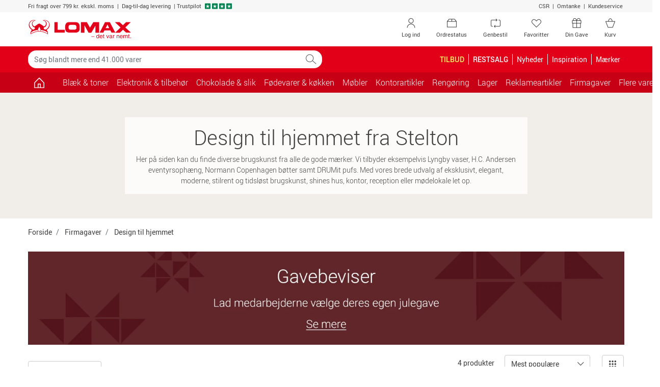

--- FILE ---
content_type: text/html; charset=utf-8
request_url: https://www.lomax.dk/firmagaver/design-til-hjemmet/stelton/
body_size: 25944
content:

<!DOCTYPE html>
<html lang="da-DK">
    <head>


<meta charset="utf-8">
<meta name="viewport" content="width=device-width, initial-scale=1.0, minimum-scale=1.0, maximum-scale=1.0, viewport-fit=cover, user-scalable=no" />
<meta http-equiv="X-UA-Compatible" content="IE=edge">

                <script type="text/javascript" src="https://try.abtasty.com/5d9e30a271101558f9436d27e9d5bbc9.js"></script>
        <link rel="dns-prefetch" href="https://fonts.googleapis.com">
        <link rel="dns-prefetch" href="https://fonts.gstatic.com">
        <link rel="dns-prefetch" href="https://www.googletagmanager.com">
        <link rel="dns-prefetch" href="https://use.fortawesome.com">
        <link rel="dns-prefetch" href="https://apis.google.com">
        <link rel="dns-prefetch" href="https://v2.zopim.com">
        <link rel="dns-prefetch" href="https://connect.facebook.net">
        <link rel="dns-prefetch" href="https://static.zdassets.com">
        <link rel="dns-prefetch" href="https://cdn.lomax.dk">
        <link rel="dns-prefetch" href="https://ssl.gstatic.com">

<title>Stelton Design til hjemmet - Se alle varer i vores sortiment </title>
<meta name="description" content="K&#248;b Stelton Design til hjemmet hos Lomax. Bestil nemt online, opn&#229; altid min. 5% KvartalsBonus og f&#229; hurtig levering. Se vores store udvalg.">    <!-- Schema.org markup for Google+ -->
    <meta itemprop="name" content="Design til hjemmet fra Stelton">
    <meta itemprop="description" content="K&#248;b Stelton Design til hjemmet hos Lomax. Bestil nemt online, opn&#229; altid min. 5% KvartalsBonus og f&#229; hurtig levering. Se vores store udvalg.">
    <meta itemprop="image" content="https://cdn.lomax.dk/image/fetch/t_item_medium/f_auto/https://www.lomax.dk/-/media/lomax/kategoribilleder/firmagaver/ny-firmagaveside/2024/design-til-hjemmet-2024.jpg%3Frev=4b4df914cb7746a2b2b1e22b3aa2423f&amp;version=09062025070658">

    <!-- Open Graph data -->
<meta property="og:type" content="article" />
    <meta property="og:title" content="Design til hjemmet fra Stelton" />
    <meta property="og:url" content="https://www.lomax.dk/firmagaver/design-til-hjemmet/stelton/" />
    <meta property="og:description" content="K&#248;b Stelton Design til hjemmet hos Lomax. Bestil nemt online, opn&#229; altid min. 5% KvartalsBonus og f&#229; hurtig levering. Se vores store udvalg." />
    <meta property="og:image" content="https://cdn.lomax.dk/image/fetch/t_item_medium/f_auto/https://www.lomax.dk/-/media/lomax/kategoribilleder/firmagaver/ny-firmagaveside/2024/design-til-hjemmet-2024.jpg%3Frev=4b4df914cb7746a2b2b1e22b3aa2423f&amp;version=09062025070658" />
    <meta property="og:image:secure_url" content="https://cdn.lomax.dk/image/fetch/t_item_medium/f_auto/https://www.lomax.dk/-/media/lomax/kategoribilleder/firmagaver/ny-firmagaveside/2024/design-til-hjemmet-2024.jpg%3Frev=4b4df914cb7746a2b2b1e22b3aa2423f&amp;version=09062025070658" />





    <link rel="canonical" href="https://www.lomax.dk/firmagaver/design-til-hjemmet/stelton/">






 




        <style>
            body {
                margin: 0;
                font-family: Roboto,"Helvetica Neue",Arial,sans-serif;
                font-size: .875rem;
            }

            .container {
                width: 100%;
                padding-right: 15px;
                padding-left: 15px;
                margin-right: auto;
                margin-left: auto;
            }

            .row {
                display: flex;
                flex-wrap: wrap;
                margin-right: -15px;
                margin-left: -15px;
            }

            *, *::before, *::after {
                box-sizing: border-box;
            }

            .col-1, .col-2, .col-3, .col-4, .col-5, .col-6, .col-7, .col-8, .col-9, .col-10, .col-11, .col-12, .col, .col-auto, .col-sm-1, .col-sm-2, .col-sm-3, .col-sm-4, .col-sm-5, .col-sm-6, .col-sm-7, .col-sm-8, .col-sm-9, .col-sm-10, .col-sm-11, .col-sm-12, .col-sm, .col-sm-auto, .col-md-1, .col-md-2, .col-md-3, .col-md-4, .col-md-5, .col-md-6, .col-md-7, .col-md-8, .col-md-9, .col-md-10, .col-md-11, .col-md-12, .col-md, .col-md-auto, .col-lg-1, .col-lg-2, .col-lg-3, .col-lg-4, .col-lg-5, .col-lg-6, .col-lg-7, .col-lg-8, .col-lg-9, .col-lg-10, .col-lg-11, .col-lg-12, .col-lg, .col-lg-auto, .col-xl-1, .col-xl-2, .col-xl-3, .col-xl-4, .col-xl-5, .col-xl-6, .col-xl-7, .col-xl-8, .col-xl-9, .col-xl-10, .col-xl-11, .col-xl-12, .col-xl, .col-xl-auto {
                position: relative;
                width: 100%;
                padding-right: 15px;
                padding-left: 15px;
            }

            .col-6 {
                flex: 0 0 50%;
                max-width: 50%;
            }

            .h-100 {
                height: 100% !important;
            }

            .w-50 {
                width: 50% !important;
            }

            .mb-3, .my-3 {
                margin-bottom: 1rem !important;
            }

            .pt-2, .py-2 {
                padding-top: .5rem !important;
            }

            .pb-2, .py-2 {
                padding-bottom: .5rem !important;
            }

            .pl-3, .px-3 {
                padding-left: 1rem !important;
            }

            .pr-3, .px-3 {
                padding-right: 1rem !important;
            }

            .navbar .cart .dropdown-toggle {
                position: relative;
            }

                .navbar .cart .dropdown-toggle .lmx-basket + .cartnumber {
                    position: absolute;
                    left: 18px;
                    width: 31px;
                    text-align: center;
                    top: 5px;
                }

            .navbar > .container, .navbar > .container-fluid {
                display: flex;
                align-items: center;
                justify-content: space-between;
            }

            .navbar.top-menu {
                padding: 0;
            }

                .navbar.top-menu .nav-item .nav-link {
                    position: relative;
                }

            .navbar-nav {
                display: flex;
                padding-left: 0;
                list-style: none;
            }

            .nav-link {
                display: block;
            }

            .navbar-expand .navbar-nav {
                flex-direction: row;
            }

                .navbar-expand .navbar-nav .nav-link {
                    padding-right: .5rem;
                }

            .navbar-toggler {
                background-color: transparent;
                border: 1px solid transparent;
                border-radius: .25rem;
            }

            .navbar.bg-danger .navbar-brand {
                padding: 8px 12px 8px 12px;
            }

            .navbar.bg-danger .nav-link, .navbar.bg-danger .navbar-brand {
                color: #fff;
                font-size: 1rem;
            }

            .navbar.bg-danger .cart {
                display: none;
            }

            .collapse:not(.show) {
                display: none;
            }

            .modal {
                display: none;
            }

            .input-group {
                display: flex;
            }

            .input-group-prepend, .input-group-append {
                display: flex;
            }

            .input-group-text {
                padding: .375rem .75rem;
                line-height: 1.5;
                border: 1px solid #ced4da;
            }

            .input-group-prepend, .input-group-append {
                display: flex;
            }

            .form-control {
                padding: .375rem .75rem;
            }

            .dropup, .dropright, .dropdown, .dropleft {
                position: relative;
            }

            .dropdown-toggle {
                display: -webkit-box;
                display: -ms-flexbox;
                display: flex;
                -webkit-box-pack: justify;
                -ms-flex-pack: justify;
                -ms-flex-align: center;
                padding-right: 32px;
            }

            .dropdown-menu {
                display: none;
            }

            .owl-carousel.owl-loaded {
                display: block;
            }

            .owl-carousel .owl-stage-outer {
                overflow: hidden;
            }

            .owl-carousel .owl-item {
                float: left;
            }

            .popular-products-carousel .owl-item .productitem {
                max-width: 170px;
                margin: auto;
            }

            img {
                max-width: 100%;
                height: auto;
                vertical-align: middle;
                border-style: none;
            }

            .img-fluid {
                max-width: 100%;
                height: auto;
            }

            .lmx {
                display: inline-block;
                font: normal normal normal 14px/1 LomaxDk;
            }

            .lmx-lg {
                font-size: 1.33333333em;
                line-height: .75em;
                vertical-align: -15%;
            }

            .lmx-2x {
                font-size: 2em;
            }

            a {
                text-decoration: none;
            }

            .text-white {
                color: #fff !important;
            }

            .text-danger {
                color: #e20019 !important;
            }

            .bg-danger {
                background-color: #e20019 !important;
            }

            .text-dark {
                color: #414141 !important;
            }

            .btn {
                border: 1px solid transparent;
                padding: .375rem .75rem;
            }

            .btn-trans-white {
                border-color: #6c757d;
            }

            .d-block {
                display: block !important;
            }

            .d-inline-block {
                display: inline-block !important;
            }

            .d-none {
                display: none !important;
            }

            .d-flex {
                display: flex !important;
            }

            @media(min-width:576px) {
                .container {
                    max-width: 576px;
                }

                .col-sm-6 {
                    flex: 0 0 50%;
                    max-width: 50%;
                }
            }

            @media(max-width:767px) {
                .navbar.top-menu .nav-item .lmx-user {
                    font-size: 25px;
                    line-height: 47px;
                }

                .navbar.top-menu .nav-item .lmx-heart {
                    font-size: 25px;
                    line-height: 47px;
                }
            }

            @media(min-width:768px) {
                .container {
                    max-width: 768px;
                }

                .navbar.top-menu .nav-item.your-gift-menu.d-none {
                    display: list-item !important;
                }

                .d-md-block {
                    display: block !important;
                }

                .col-md-3 {
                    flex: 0 0 25%;
                    max-width: 25%;
                }

                .col-md-6 {
                    flex: 0 0 50%;
                    max-width: 50%;
                }
            }

            @media(max-width:991px) {
                .navbar#megamenu .navbar-collapse {
                    -webkit-transform: translateZ(0);
                    transform: translateZ(0);
                    transition: -webkit-transform .2s ease-in-out;
                    transition: transform .2s ease-in-out;
                    transition: transform .2s ease-in-out,-webkit-transform .2s ease-in-out;
                    -ms-overflow-style: none;
                    width: 315px;
                    position: fixed;
                    left: -315px;
                    top: 0;
                    bottom: 0;
                    background-color: #fff;
                    z-index: 99;
                }

                    .navbar#megamenu .navbar-collapse.show {
                        -webkit-transform: translate3d(315px,0,0);
                        transform: translate3d(315px,0,0);
                        overflow-x: hidden;
                    }

                .navbar .cart {
                    min-width: 70px;
                }

                .navbar.bg-danger .navbar-toggler {
                    padding: 1rem .75rem;
                    font-size: .6rem;
                }

                    .navbar.bg-danger .navbar-toggler > span {
                        font-size: 1.09rem;
                    }
            }

            @media(min-width:992px) {
                .container {
                    max-width: 992px;
                }

                .d-lg-block {
                    display: block !important;
                }

                .d-lg-inline-block {
                    display: inline-block !important;
                }

                .d-lg-none {
                    display: none !important;
                }

                .d-lg-flex {
                    display: flex !important;
                }

                .navbar.top-menu .nav-item.d-none.order-status, .navbar.top-menu .nav-item.d-none.reorder {
                    display: none !important;
                }

                .navbar.top-menu .nav-item.d-none {
                    display: list-item !important;
                }

                .navbar-expand-lg .navbar-collapse {
                    display: flex !important;
                    flex-basis: auto;
                }

                .navbar-expand-lg .navbar-nav {
                    flex-direction: row;
                }

                .navbar-expand-lg .navbar-toggler {
                    display: none;
                }

                .navbar-expand-lg .navbar-nav .nav-link {
                    padding-right: .5rem;
                    padding-left: .5rem;
                }

                .col-lg-3 {
                    flex: 0 0 25%;
                    max-width: 25%;
                }
            }

            @media(min-width:1200px) {
                .container {
                    max-width: 1200px;
                }

                .navbar.top-menu .nav-item.order-status.d-none, .navbar.top-menu .nav-item.reorder.d-none {
                    display: list-item !important;
                }
            }

            .container-filters .input-wrap {
                width: 100%;
            }

            .container-filters .dropdown {
                width: 100%;
            }

            .container-filters .dropdown-menu {
                max-height: 580px;
                overflow: auto;
            }

            .container-filters {
                margin-bottom: 1rem;
            }

                .container-filters .btn {
                    background-color: white;
                }

                    .container-filters .btn.disabled {
                        background-color: transparent;
                    }

                .container-filters .btn,
                .container-filters .dropdown-menu {
                    width: 100%
                }

            .container-wrap {
                background-color: #f7f7f7;
            }

            @media(min-width:768px) {
                .container-filters .input-wrap {
                    max-width: 286px;
                }
            }
        </style>


<link href="/resources/css?v=YZeiWVNuV-dyjTxeyfbXMccXhEXFb663JLVr5vDR-3w1" rel="stylesheet"/>







<script type="application/ld+json">
{
    "@context": "https://schema.org",
    "@type": "WebSite",
    "url": "https://www.lomax.dk/",
    "potentialAction": {
    "@type": "SearchAction",
    "target": "https://www.lomax.dk/soeg/?q={search_term_string}",
    "query-input": "required name=search_term_string"
    }
}
</script>

<script type="application/ld+json">
{
  "@context": "https://schema.org/",
  "@type": "OfficeEquipmentStore",
  "name": "Lomax A/S",
  "url": "https://www.lomax.dk",
  "logo": "https://cdn.lomax.dk/image/fetch/q_auto,f_auto/https://www.lomax.dk/-/media/lomax/andet/logo/lomax-logo-dk.png%3Frev=23c262e42e884f12bf3b94bef93d3459&amp;version=30052025073058",
  "priceRange": "$$",
  "image": "https://cdn.lomax.dk/image/fetch/q_auto,f_auto/https://www.lomax.dk/-/media/lomax/andet/logo/lomax-logo-dk.png%3Frev=23c262e42e884f12bf3b94bef93d3459&amp;version=30052025073058",
  "description": "Totalleverandør af kontorartikler til virksomheder i hele Danmark",
  "address": {
    "@type": "PostalAddress",
    "streetAddress": "Elsenbakken 37",
    "addressLocality":  "Frederikssund",
    "postalCode":  "3600",
    "addressCountry":  "Danmark"
  },
   "geo": {
      "@type": "GeoCoordinates",
      "latitude": "55.85066681805807",
      "longitude": "12.06722999999993"
      },
  "hasMap": "https://g.page/lomax-frederikssund?share",
  "openingHours": "Mo 08:00-16:30 Tu 08:00-16:30 We 08:00-16:30 Th 08:00-16:30 Fr 08:00-16:00",
  "telephone": "+4547368000",
  "email": "kundeservice@lomax.dk",
  "aggregateRating": {
    "@type": "AggregateRating",
    "ratingValue": "4.6",
    "reviewCount": "1576"
  },
  "sameAs": [
   "https://www.facebook.com/lomaxdk/",
"https://dk.linkedin.com/company/lomax-as",
"https://dk.trustpilot.com/review/www.lomax.dk"
  ]
}

</script>




<script type="text/javascript">
    if (!Object.assign) {
        Object.assign = function (target) {
            'use strict';
            if (target == null) {
                throw new TypeError('Cannot convert undefined or null to object');
            }

            target = Object(target);
            for (var index = 1; index < arguments.length; index++) {
                var source = arguments[index];
                if (source != null) {
                    for (var key in source) {
                        if (Object.prototype.hasOwnProperty.call(source, key)) {
                            target[key] = source[key];
                        }
                    }
                }
            }
            return target;
        };
    }</script>





<script>
    var responsiveVersion = function () {
        var check = false;
        (function (a) { if (/(android|bb\d+|meego).+mobile|avantgo|bada\/|blackberry|blazer|compal|elaine|fennec|hiptop|iemobile|ip(hone|od)|iris|kindle|lge |maemo|midp|mmp|mobile.+firefox|netfront|opera m(ob|in)i|palm( os)?|phone|p(ixi|re)\/|plucker|pocket|psp|series(4|6)0|symbian|treo|up\.(browser|link)|vodafone|wap|windows ce|xda|xiino/i.test(a) || /1207|6310|6590|3gso|4thp|50[1-6]i|770s|802s|a wa|abac|ac(er|oo|s\-)|ai(ko|rn)|al(av|ca|co)|amoi|an(ex|ny|yw)|aptu|ar(ch|go)|as(te|us)|attw|au(di|\-m|r |s )|avan|be(ck|ll|nq)|bi(lb|rd)|bl(ac|az)|br(e|v)w|bumb|bw\-(n|u)|c55\/|capi|ccwa|cdm\-|cell|chtm|cldc|cmd\-|co(mp|nd)|craw|da(it|ll|ng)|dbte|dc\-s|devi|dica|dmob|do(c|p)o|ds(12|\-d)|el(49|ai)|em(l2|ul)|er(ic|k0)|esl8|ez([4-7]0|os|wa|ze)|fetc|fly(\-|_)|g1 u|g560|gene|gf\-5|g\-mo|go(\.w|od)|gr(ad|un)|haie|hcit|hd\-(m|p|t)|hei\-|hi(pt|ta)|hp( i|ip)|hs\-c|ht(c(\-| |_|a|g|p|s|t)|tp)|hu(aw|tc)|i\-(20|go|ma)|i230|iac( |\-|\/)|ibro|idea|ig01|ikom|im1k|inno|ipaq|iris|ja(t|v)a|jbro|jemu|jigs|kddi|keji|kgt( |\/)|klon|kpt |kwc\-|kyo(c|k)|le(no|xi)|lg( g|\/(k|l|u)|50|54|\-[a-w])|libw|lynx|m1\-w|m3ga|m50\/|ma(te|ui|xo)|mc(01|21|ca)|m\-cr|me(rc|ri)|mi(o8|oa|ts)|mmef|mo(01|02|bi|de|do|t(\-| |o|v)|zz)|mt(50|p1|v )|mwbp|mywa|n10[0-2]|n20[2-3]|n30(0|2)|n50(0|2|5)|n7(0(0|1)|10)|ne((c|m)\-|on|tf|wf|wg|wt)|nok(6|i)|nzph|o2im|op(ti|wv)|oran|owg1|p800|pan(a|d|t)|pdxg|pg(13|\-([1-8]|c))|phil|pire|pl(ay|uc)|pn\-2|po(ck|rt|se)|prox|psio|pt\-g|qa\-a|qc(07|12|21|32|60|\-[2-7]|i\-)|qtek|r380|r600|raks|rim9|ro(ve|zo)|s55\/|sa(ge|ma|mm|ms|ny|va)|sc(01|h\-|oo|p\-)|sdk\/|se(c(\-|0|1)|47|mc|nd|ri)|sgh\-|shar|sie(\-|m)|sk\-0|sl(45|id)|sm(al|ar|b3|it|t5)|so(ft|ny)|sp(01|h\-|v\-|v )|sy(01|mb)|t2(18|50)|t6(00|10|18)|ta(gt|lk)|tcl\-|tdg\-|tel(i|m)|tim\-|t\-mo|to(pl|sh)|ts(70|m\-|m3|m5)|tx\-9|up(\.b|g1|si)|utst|v400|v750|veri|vi(rg|te)|vk(40|5[0-3]|\-v)|vm40|voda|vulc|vx(52|53|60|61|70|80|81|83|85|98)|w3c(\-| )|webc|whit|wi(g |nc|nw)|wmlb|wonu|x700|yas\-|your|zeto|zte\-/i.test(a.substr(0, 4))) check = true; })(navigator.userAgent || navigator.vendor || window.opera);
        return Boolean(check);
    };

    window.dataLayer = window.dataLayer || [];
    dataLayer.push({
            'visitorState': 'Undefined',
                    'customerId': undefined,
                    'contactId': undefined,
                    'pageTemplate': 'CategoryPage',
                    'environment': 'production',
        'responsiveVersion': responsiveVersion() === false ? 'desktop' : 'mobile',
        'userIsLoggedIn': 'no', // 'yes' or 'no'
        'useQuarterlyBonus': 'no',
        'quarterlyBonusAmount': 0.00
    });
</script>


<!-- Google Tag Manager -->
<script data-init="googletagmanager">
    (function(w,d,s,l,i){w[l]=w[l]||[];w[l].push({'gtm.start':
            new Date().getTime(),event:'gtm.js'});var f=d.getElementsByTagName(s)[0],
            j=d.createElement(s),dl=l!='dataLayer'?'&l='+l:'';j.async=true;j.src=
            'https://www.googletagmanager.com/gtm.js?id='+i+dl;f.parentNode.insertBefore(j,f);
    })(window, document, 'script', 'dataLayer', 'GTM-NQDKF8C');
</script>
<!-- End Google Tag Manager -->
<script type="text/javascript">

    // Debug af dataLayer.push
    window.dataLayer = window.dataLayer || [];

    window.lomaxContentDataLayerReady = false;
    window.dataLayer.pushStashed = window.dataLayer.push;
    window.dataLayer.push = function (data) {
        window.dataLayer.pushStashed(data);
        if (!window.lomaxContentDataLayerReady && data && data.event === "cookie_cat_necessary") {
            window.lomaxContentDataLayerReady = true;
        }
    }

    window.lomaxDataLayerList = [];
    window.lomaxDataLayerPush = function(data) {
        if (window.lomaxContentDataLayerReady) {
            dataLayer.push(data);
        } else {
            window.lomaxDataLayerList.push(data);
        }
    }
</script>


<script async src="https://use.fortawesome.com/488d803b.js"></script>


    </head>
    <body data-init="basket">
        
<script charset="utf-8" type="text/javascript">

    var R3_COMMON;
    var rrCommon = function () {
        
    }

    //window.addEventListener('CookieInformationConsentGiven', function (event) { 
    //    if (CookieInformation.getConsentGivenFor('cookie_cat_marketing')) {

    //        rrCommon();

    //    } 
    //}, false); 
</script>

        <div ></div>
        
        
<div id="modals" data-init="util">
<div id="spinner-modal" class="modal spinner-modal" data-backdrop="static" data-keyboard="false" tabindex="-1" role="dialog" aria-hidden="true">
    <div class="modal-dialog modal-sm modal-dialog-centered">
        <div class="modal-content m-auto" style="width: 48px">
            <span class="lmx lmx-spinner lmx-spin lmx-3x"></span>
        </div>
    </div>
</div>
<!-- Modal -->
<div class="modal fade" id="loginModal" tabindex="-1" role="dialog" aria-label="Log ind" aria-hidden="true" data-init="account"><div class="modal-dialog modal-lg" role="document"><div class="modal-content"><div class="modal-body p-4"><button type="button" class="close close-fixed-top" data-dismiss="modal" aria-label="Close"><span aria-hidden="true" ><i class="lmx lmx-times" aria-hidden="true"></i></span></button><p class="h3 mb-4 text-center text-md-left">Log ind</p>        <div id="loginBody" data-loggedin="False">
            <div id="FavouriteLoginSuggestionMessage" class="pb-4 d-none">
                Hvis du logger ind, gemmes dine favoritter, så du kan se dem næste gang, du besøger Lomax.dk
            </div>


<div id="loginContent">
    <div class="row">
        <div class="col-sm-6">
            <div id="recieveEmailText" role="alert">
            </div>
            <div id="login-form-container" class="card border-0">
                <!--<label style=""></label>-->
<form id="login-modal-form" class="h-100 flex-column justify-content-between" method="post" >
    <div class="form-group">
        <label id="LoginModalUserNameLabel" for="LoginModalUserName">Brugernavn:</label>
        <div class="input-holder">
            <input type="email" class="form-control username" name="LoginModalUserName" id="LoginModalUserName" data-msg="Indtast et brugernavn" tabindex="1" required>
        </div>
    </div>
    <div class="form-group">
        <label id="LoginModalPasswordLabel" class="w-100" for="LoginModalPassword">
            Adgangskode:
        </label>
        <div class="input-holder">
            <input type="password" class="form-control password" name="LoginModalPassword" id="LoginModalPassword" data-msg="Indtast en adgangskode" tabindex="2" required>
        </div>
    </div>
    <div id="loginErrorMsg" data-errormsg="Forkert brugernavn eller password">
    </div>
    
    <button type="submit" class="btn btn-lg btn-success btn-block d-flex align-items-center justify-content-between" data-toggle="modal" role="button">
        <span class="w-25 lmx lmx-user lmx-2x"></span>
        <span class="w-50">Log ind</span>
        <span class="w-25"></span>
    </button>
</form>
            </div>
            <!--Glemt kode-->
            <div class="text-center my-4">
                <a id="forgot-password" href="#">Glemt din kode?</a>
            </div>
        </div>
        <div class="col-sm-6">
            <div>
                <p class="h5 mb-3" text-size="95%">Fordele ved log ind</p>
<ul class="list-unstyled">
    <li class="mb-3"><em class="lmx lmx-check text-success"></em>&nbsp;Betal med din bonus</li>
    <li class="mb-3"><em class="lmx lmx-check text-success"></em>&nbsp;Se optjent&nbsp;<a href="/om-os/kvartalsbonus-saadan-virker-det/">KvartalsBonus</a></li>
    <li class="mb-3"><em class="lmx lmx-check text-success"></em>&nbsp;Genbestil varer</li>
    <li class="mb-3"><em class="lmx lmx-check text-success"></em>&nbsp;Se digitale fakturaer</li>
</ul>
<p class="h5 mb-3" text-size="95%">Ny kunde?</p>
<p style="margin-top: 0pt; margin-bottom: 0pt; margin-left: 0in; text-align: left;"><span style="color: black;">Gennemf&oslash;r et k&oslash;b, s&aring; er du registreret som kunde og kan n&aelig;ste gang logge ind n&aring;r du skal handle hos </span><span style="color: black;">Lomax</span><span style="color: black;">. Du kan ogs&aring; <a href="/ny-kunde/">oprette en profil</a></span></p>
            </div>
            
        </div>
    </div>
</div>


        </div>
        <div class="d-none" id="loginHeadlineStandard">Log ind</div>
        <div class="d-none" id="loginHeadlineFavorite">&#216;nsker du at logge ind?</div>
</div></div></div></div>


<!-- Modal -->
<div class="modal fade" id="forgotPasswordModal" tabindex="-1" role="dialog" aria-label="Log ind" aria-hidden="true" data-init="account"><div class="modal-dialog modal-lg" role="document"><div class="modal-content"><div class="modal-body p-4"><button type="button" class="close close-fixed-top" data-dismiss="modal" aria-label="Close"><span aria-hidden="true" ><i class="lmx lmx-times" aria-hidden="true"></i></span></button><p class="h3 mb-4 text-center text-md-left">Log ind</p>    <div id="recieveEmailText"></div>
    <div class="row">
        <!--Forgot Password-->
        <div class="col-lg-6">
            <div id="forgot-password-error" role="alert">
            </div>
            <form id="forgot-password-modal-form" class="card d-block d-lg-flex border-0 flex-column justify-content-around">
                <p class="h5">Glemt dit login?</p>
                <div class="mb-3">Indtast din e-mail, så sender vi dit brugernavn og adgangskode til dig.</div>
                <div class="form-group">
                    <label for="RecoverPasswordEmail" class="font-weight-bold">Din e-mail:</label>
                    <div class="input-holder">
                        <input id="RecoverPasswordEmail" class="recover-password-input w-100 form-control" type="email" name="email" pattern="\w+([-+.']\w+)*&#64;\w+([-.]\w+)*\.\w+([-.]\w+)*" data-msg="Indtast en e-mail" aria-label="Indtast en e-mail" required />
                    </div>
                </div>
                <div class="row">
                    <div class="col">
                        <button type="button" class="recover-password-cancel btn btn-secondary btn-block">Annuller</button>
                    </div>

                    <div class="col text-right">
                        <button type="submit" class="recover-password btn btn-success btn-block">Send til e-mail</button>
                    </div>
                </div>
            </form>
        </div>
        <div class="col-sm-6 p-3 d-none d-lg-block">
            <div>
                <p class="h5 mb-3" text-size="95%">Fordele ved log ind</p>
<ul class="list-unstyled">
    <li class="mb-3"><em class="lmx lmx-check text-success"></em>&nbsp;Betal med din bonus</li>
    <li class="mb-3"><em class="lmx lmx-check text-success"></em>&nbsp;Se optjent&nbsp;<a href="/om-os/kvartalsbonus-saadan-virker-det/">KvartalsBonus</a></li>
    <li class="mb-3"><em class="lmx lmx-check text-success"></em>&nbsp;Genbestil varer</li>
    <li class="mb-3"><em class="lmx lmx-check text-success"></em>&nbsp;Se digitale fakturaer</li>
</ul>
<p class="h5 mb-3" text-size="95%">Ny kunde?</p>
<p style="margin-top: 0pt; margin-bottom: 0pt; margin-left: 0in; text-align: left;"><span style="color: black;">Gennemf&oslash;r et k&oslash;b, s&aring; er du registreret som kunde og kan n&aelig;ste gang logge ind n&aring;r du skal handle hos </span><span style="color: black;">Lomax</span><span style="color: black;">. Du kan ogs&aring; <a href="/ny-kunde/">oprette en profil</a></span></p>
            </div>
            
        </div>
    </div>
</div></div></div></div>

<div class="modal fade" id="errorMessageModal" tabindex="-1" role="dialog" aria-label="Der skete en fejl." aria-hidden="true"><div class="modal-dialog " role="document"><div class="modal-content"><div class="modal-body p-4"><button type="button" class="close close-fixed-top" data-dismiss="modal" aria-label="Close"><span aria-hidden="true" ><i class="lmx lmx-times" aria-hidden="true"></i></span></button><p class="h3 mb-4 text-center text-md-left">Der skete en fejl.</p><form>
    <div class="form-group mb-4">
        <div id="error-message-code"></div>
        <div id="error-message"></div>
        <div id="error-message-generic">
            Der opstod desværre en teknisk fejl - prøv venligst igen eller kontakt kundeservice på tlf. 47 36 80 00 / <a href="mailto:kundeservice@lomax.dk">kundeservice@lomax.dk</a> hvis fejlen fortsætter.
        </div>
    </div>
        <button class="btn btn-primary font-weight-bold mb-5 voucher-input-btn" data-dismiss="modal">
            Ok
        </button>
</form>
</div></div></div></div>



<div class="modal fade" id="voucher-modal" tabindex="-1" role="dialog" aria-label="Gave- / rabatkode" aria-hidden="true"><div class="modal-dialog " role="document"><div class="modal-content"><div class="modal-body p-4"><button type="button" class="close close-fixed-top" data-dismiss="modal" aria-label="Close"><span aria-hidden="true" ><i class="lmx lmx-times" aria-hidden="true"></i></span></button><p class="h3 mb-4 text-center text-md-left">Gave- / rabatkode</p>    <form class="w-75 mx-auto">
        <div class="form-group">
            <input type="text" aria-label="Indtast kode" id="voucher-modal-input" class="form-control d-inline-block voucher-input-text" placeholder="Indtast kode" name="voucher" />
        </div>
        <div id="voucher-modal-error"></div>
            <button class="btn btn-success mb-3 voucher-input-btn float-right btn-xs-block">
                Aktivér
                <i class="lmx lmx-chevron-right ml-1"></i>
            </button>
    </form>
</div></div></div></div>


<!-- Modal -->
<div class="modal fade" id="added-to-basket-modal" tabindex="-1" role="dialog" aria-label="" aria-hidden="true"><div class="modal-dialog modal-xl" role="document"><div class="modal-content"><div class="modal-body p-4"><button type="button" class="close close-fixed-top" data-dismiss="modal" aria-label="Close"><span aria-hidden="true" ><i class="lmx lmx-times" aria-hidden="true"></i></span></button>    <div id="added-to-basket-modal-content">


    </div>
    <div id="added-to-basket-modal-product-slider">
        
<!--Related products-->
<div id="added-to-basket-related-products" data-data-source-id="{B975DBEF-6D36-4E7A-80C7-E26A5C968D39}"></div>

<div id="IDC3PWeh9llk2kBnvaZ3jdug"
     data-recommend-clientside="1"
     data-recommend-id="{98E3D691-1DB7-4670-8FEC-1E0ECD229A5D}"
     data-elm-id="IDjqlVeHkqJ0SryLvasRQCQ"
     data-name="Other Overlay Upsell Box 1"
     ></div>




    </div>
    <div id="rr-add-to-cart-script"></div>
        <p class="small text-center py-2">Alle priser er inkl. moms</p>
</div></div></div></div><div class="modal fade" tabindex="-1" role="dialog" id="productVatModal" aria-hidden="true"></div>
<div id="select-favoritelist-modal-container"></div><div class="modal product-information-modal fade" id="ProductInformationModal" tabindex="-1" role="dialog" aria-labelledby="ProductInformationModalLabel" aria-hidden="true">
    <div class="modal-dialog modal-lg" role="document">

    </div>
</div>


<div class="modal fade" id="cookieModal" tabindex="-1" role="dialog" aria-labelledby="cookieModalLabel" aria-hidden="true" data-init="account">
    <div class="modal-dialog modal-lg" role="document">
        <div class="modal-content bg-transparent">
            <div class="modal-body text-center p-0">
                <div class="bg-white p-5">
                    <p class="h4 mb-5" id="cookieModalLabel">
                        
                        <img height="39" width="204" src="https://cdn.lomax.dk/image/upload/c_scale,h_39,w_204/v1576762880/logos/Lomax_-_det_var_nemt.svg" alt="Lomax - det var nemt." />
                    </p>
                    <h4 class="mb-3" style="font-weight: 100;">Jeg handler som </h4>
                    <div class="row justify-content-center">
                        <div class="col-lg-3 col-6 mb-2 mb-md-0">
                            <button class="btn btn-primary w-100 py-3 btn-segment" data-segment="business">Erhverv</button>
                            <div class="pt-1">Priser ekskl. moms</div>
                        </div>
                        <div class="col-lg-3 col-6">
                            <button class="btn btn-warning text-white py-3 w-100 btn-segment" data-segment="private">Privatperson</button>
                            <div class="pt-1">Priser inkl. moms</div>
                        </div>
                    </div>
                </div>
            </div>
        </div>
    </div>
</div>


<div class="modal fade" id="genericModal" tabindex="-1" role="dialog" aria-label="" aria-hidden="true"><div class="modal-dialog " role="document"><div class="modal-content"><div class="modal-body p-4"><button type="button" class="close close-fixed-top" data-dismiss="modal" aria-label="Close"><span aria-hidden="true" ><i class="lmx lmx-times" aria-hidden="true"></i></span></button>    <div id="genericModalLoader" class="text-center" style="display: none;">
        <div class="lmx lmx-spinner lmx-spin lmx-3x" aria-hidden="true"></div>
    </div>
    <div id="modalContent"></div>
</div></div></div></div>

    

    <div id="suggestReplaceModal_productlist"></div>
    <!--Quantity Modal-->
    <div id="quantityModalContainer" class="quantity-modal-container"></div>

    <!--Certificate Modal-->
    <dialog class="certmodal" id="certmodal" data-certmodal></dialog>
    <!--Contact Info Modal-->
    <dialog class="certmodal" id="contactinfomodal"></dialog>
</div>
        <div id="header-top">
            <div class="container-fluid bg-light small">
                <div class="container">
                    <div class="row py-1">
                        <div class="col-12 col-md-9 text-center text-md-left">
                            <ul class="list-inline">
                                <li class="list-inline-item mr-0">
                                    <span>Fri fragt over 799 kr. ekskl. moms</span>
                                </li>
                                <li class="list-inline-item mr-0">
                                     |  Dag-til-dag levering
                                </li>
                                <li class="list-inline-item mr-0 d-none d-md-inline-block">
                                    
                                 |<a href="https://dk.trustpilot.com/review/www.lomax.dk" target="_blank" rel="noopener noreferrer">
                                    <span class="text-dark">Trustpilot</span>
                                    <span class="stars ml-1">
                                        <em class="lmx lmx-trustpilotstar text-trustpilot" aria-hidden="true"></em>
                                        <em class="lmx lmx-trustpilotstar text-trustpilot" aria-hidden="true"></em>
                                        <em class="lmx lmx-trustpilotstar text-trustpilot" aria-hidden="true"></em>
                                        <em class="lmx lmx-trustpilotstar text-trustpilot" aria-hidden="true"></em>
                                    </span>
                                </a>

                                </li>
                            </ul>
                        </div>
                        <div class="col-md-3 text-right d-none d-md-block">
                            <a href="/om-os/csr/">CSR</a>  |  <a href="/omtanke/">Omtanke</a>  |  <a href="/kundeservice/">Kundeservice</a> 
                        </div>
                    </div>
                </div>
            </div>
            
        </div>
        <div id="header" data-init="account">
            

<nav class="navbar top-menu">
    <div class="container py-0 py-md-2">
        <a href="/">
            <div class="navbar-brand text-danger mr-0">
                <img height="39" width="204" src="https://cdn.lomax.dk/image/upload/c_scale,h_39,w_204/v1576762880/logos/Lomax_-_det_var_nemt.svg" alt="Lomax - det var nemt." />
            </div>
        </a>
        <div class="navbar-expand" id="navbarHeader">
            <ul class="nav navbar-nav ml-auto mt-0 d-flex align-items-center">                




                            <li class="nav-item " id="login">
                                <a class="nav-link py-0 text-center px-2 px-md-3" href="#loginModal">
                                        <i class="lmx lmx-user lmx-lg text-dark"></i>
                                    <small class="d-none d-md-block">
                                        Log ind
                                    </small>
                                </a>
                            </li>
                        <li class="nav-item d-none order-status" id="topmenu-order-status">
                            <a class="nav-link py-0 text-center px-3" href="/min-konto/ordrer/" >
                                    <i class="lmx lmx-status lmx-lg text-dark"></i>
                                <small class="d-none d-md-block">Ordrestatus</small>
                            </a>
                        </li>
                        <li class="nav-item d-none reorder" id="topmenu-reorder">
                            <a class="nav-link py-0 text-center px-3" href="/min-konto/genbestil-varer/" >
                                    <i class="lmx lmx-reorder lmx-lg text-dark"></i>
                                <small class="d-none d-md-block">Genbestil</small>
                            </a>
                        </li>
                        <li class="nav-item d-none d-md-inline-block" id="topmenu-favorites">
                            <a class="nav-link py-0 text-center px-3" href="/min-favoritliste/" >
                                    <i class="lmx lmx-heart lmx-lg text-dark"></i>
                                <small class="d-none d-md-block">Favoritter</small>
                            </a>
                        </li>
                            <li class="nav-item " id="topmenu-yourgift">
                                <a class="nav-link py-0 text-center px-2 px-md-3 pl-1" href="/gave/" >
                                        <i class="lmx lmx-gift lmx-lg text-dark"></i>
                                    <small class="d-none d-md-block">Din Gave</small>
                                </a>
                            </li>




<li id="miniBasket" class="nav-item position-relative cart" data-init="basket">
    



    <a class="nav-link py-0 text-center px-2 px-md-3 pl-1" id="Preview" href="/kurv/">
            <i class="lmx lmx-cart lmx-lg text-dark"></i>
    <small class="d-none d-md-block">Kurv</small>
    </a>
<div class="dropdown-menu w-100 small px-2 collapse" id="cartdropdown" style="transition: .15s;">
    <div class="dropdown-item mini-cart-footer px-0 no-hover" href="#">
        <div class="row mb-3">
            <div class="col-12">
                <div class="alert alert-primary text-center">
        <small>
            Fri fragt opnået
        </small>

                </div>
            </div>
            <div class="col-6 pr-1">
                
                <button type="button" class="btn btn-trans-white w-100" onclick="$('#voucher-modal').modal('toggle');">
                    Gave-/rabatkode
                </button>
            </div>
            <div class="col-6 pl-1">
                    <a class="btn btn-success  w-100" href="/kurv/">Til kurven<i class="lmx lmx-chevron-right ml-1"></i></a>
            </div>
        </div>
    </div>
    <div class="mini-cart-products">
        
        <div class="see-all-products d-flex align-items-end justify-content-center flex-wrap invisible">
            <a href="/kurv/">Se alle varer</a>
            
        </div>
    </div>
    
</div>
    
</li>

            </ul>
        </div>
    </div>
</nav>


<div class="d-none" id="bonusmodaltext">
    <p class="h3 mb-4">Kvartalsbonus</p>
    <p>Lomax KvartalsBonus er helt gratis og uforpligtende.</p>
<p>Når du opretter dig som kunde, opsparer du altid mindst 5% bonus når du handler, og vi sætter automatisk din bonus ind på din kundekonto. <br />
Du får bonus på alle dine køb i ét kvartal, hvorefter du kan betale med det opsparede beløb i det efterfølgende kvartal.</p>
</div>



<nav class="navbar navbar-expand-lg navbar-light p-0  d-none d-lg-flex" id="searchMenu">
    <div class="container">

<form class="form-inline navbar-brand w-50 float-left searchbar p-0 my-2" data-init="search" autocomplete="off">
    <div class="input-group w-100 dropdown" data-init="favoritelist">
        
                <input class="form-control input-search dropdown-toggle" type="text" id="searchinput" data-toggle="dropdown" aria-haspopup="true" aria-expanded="false" placeholder="Søg blandt mere end 41.000 varer" aria-label="Søg blandt mere end 41.000 varer">

    <span class="input-group-append">
        <button class="input-group-text bg-white btn-search" type="submit" aria-labelledby="searchinput">
            <i class="lmx lmx-search lmx-lg"></i>
        </button>
        
    </span>
        <div class="dropdown-menu mt-0" id="searchTypeaheadModal" aria-labelledby="searchinput">

        </div>
    </div>
</form>

        <div class="collapse navbar-collapse w-50" id="navbarSearch">
            <ul class="nav navbar-nav align-items-center ml-auto mt-2 mt-md-0">
                    <li class="nav-item">
                        <a class="nav-link font-weight-bold nav-link-offer" href="/soeg/?f9998=true">

                        <span class="font-weight-bold d-none d-lg-inline-block">TILBUD</span>
<span class="d-inline-block d-lg-none"><i class="lmx lmx-discount lmx-lg mr-3"></i>Tilbud</span>

                        </a>
                    </li>
                    <li class="nav-item">
                        <a class="nav-link font-weight-bold" href="/soeg/?f9999=true">

                        <span class="font-weight-bold d-none d-lg-inline-block">RESTSALG</span>
<span class="d-inline-block d-lg-none"><i class="lmx lmx-outlet lmx-lg mr-3"></i>Restsalg</span>

                        </a>
                    </li>
                    <li class="nav-item">
                        <a class="nav-link " href="/soeg/?f9993=true">

                        Nyheder

                        </a>
                    </li>
                    <li class="nav-item">
                        <a class="nav-link " href="/inspiration/">

                        <em class="lmx lmx-inspiration lmx-lg mr-3 d-inline-block d-lg-none"></em>Inspiration

                        </a>
                    </li>
                    <li class="nav-item">
                        <a class="nav-link " href="/maerker/">

                        <span class="d-none d-lg-inline-block">Mærker</span>
<span class="d-inline-block d-lg-none"><i class="lmx lmx-brands lmx-lg mr-3"></i>Mærker</span>

                        </a>
                    </li>
            </ul>
        </div>
    </div>
</nav>
<nav class="navbar navbar-expand-lg navbar-dark mb-0" id="megamenu">
    <div class="container">
        <button class="navbar-toggler text-white lead font-weight-normal py-2" type="button" data-toggle="collapse" data-target="#megamenu-collapse" aria-controls="megamenu-collapse" aria-expanded="false" aria-label="Toggle navigation">
            <span class="pb-1 d-block lmx lmx-menu"></span>Menu
        </button>
        <form class="form-inline d-lg-none p-0 mr-0 navbar-brand mobile-search px-2" autocomplete="off">
            <div class="input-group dropdown">
                <input class="form-control no-focus-outline bg-white" readonly="readonly" placeholder="Søg blandt mere end 41.000 varer" data-toggle="modal" data-target="#mobileSearchModal" type="text" id="" value="" aria-label="Søg blandt mere end 41.000 varer">
                <span class="input-group-append">
                    <button class="btn btn-light bg-white" type="button" data-toggle="modal" data-target="#mobileSearchModal" aria-label="Søg blandt mere end 41.000 varer">
                        <i class="lmx lmx-search bg-white border-0 lead"></i>
                    </button>
                </span>
            </div>
        </form>


<div class="modal" id="mobileSearchModal" tabindex="-1" role="dialog" aria-labelledby="mobileSearchModalLabel" aria-hidden="true">
    <div class="modal-dialog" role="document">
        <div class="modal-content">
            <div class="modal-body p-0">
                
                        <!-- Search -->
                        <form class="form-inline p-0 navbar-brand w-100 searchbar-mobile" method="get" action="." autocomplete="off">
                            <div class="input-group w-100 dropdown">
                                <span class="input-group-prepend">
                                    <button class="btn bg-white border-bottom" data-dismiss="modal" aria-label="Close">
                                        <i class="lmx lmx-arrow-left"></i>
                                    </button>
                                </span>
                                <input class="form-control border-top-0 border-left-0 border-right-0 form-control-lg input-search-mobile no-focus-outline" placeholder="Søg blandt mere end 41.000 varer " aria-label="Søg blandt mere end 41.000 varer " type="search" id="mobilesearchinput" data-toggle="dropdown" value="" >
                                <span class="input-group-append">
                                    <button class="btn btn-sm border-top-0 border-right-0 d-none btn-trans-white bg-white border-left-0 clear-search" aria-label="Søg">
                                        <span class="lmx-stack">
                                            <i class="lmx lmx-dot lmx-stack-2x text-secondary"></i>
                                            <i class="lmx lmx-times lmx-stack-1x text-white"></i>
                                        </span>
                                    </button>
                                    <button class="lead btn btn-primary btn-lg btn-search-mobile font-weight-normal d-none" type="submit">Søg</button>
                                </span>

                                <!-- Popular products -->
                                <div class="splittest-398-popular-products w-100 text-black text-wrap">
                                    <div id="popular-products-mobile-search" data-should-fetch="false">


<div id="IDc76ZsgPZPUifgvobOjEqKw"
     data-recommend-clientside="1"
     data-recommend-id="{528E080C-9F01-4027-81EB-69F8F90720D7}"
     data-elm-id="ID8OnF1a95EYpJlXhPkrHw"
     data-name="Popular products"
     ></div>




                                    </div>
                                </div>

                                <div id="search-typeahead-mobile" class="dropdown-menu border-0 w-100 mt-0 py-0" aria-labelledby="mobilesearchinput">
                                    <ul class="list-group">


    

</ul>
                                </div>
                            </div>
                        </form>
                    
            </div>
        </div>
    </div>
</div>
        <div class="collapse navbar-collapse pb-lg-0" id="megamenu-collapse">

            
            <div class="menu-header-mobile d-lg-none">
                
                <span id="mobilemenuheader" class="d-lg-none h4 dropdown-header text-center font-weight-400">Menu</span>
                
                <a href="#" class="close-menu-mobile text-dark" aria-label="Menu">
                    <i class="lmx lmx-times"></i>
                </a>
            </div>
            
            <form class="form-inline d-none mx-2 searchbar" data-init="search" autocomplete="off">
                <div class="input-group dropdown">
                    <input class="form-control input-search dropdown-toggle" placeholder="Søg" type="text" id="menusearchinput" data-toggle="dropdown" aria-haspopup="true" aria-expanded="false" aria-label="Søg blandt mere end 41.000 varer">
                    <div class="input-group-append">

                        <button class="btn btn-light btn-search" type="submit" aria-label="Søg blandt mere end 41.000 varer">
                            <i class="lmx lmx-search bg-white border-0 lead"></i>
                        </button>
                    </div>
                    
                    <div class="dropdown-menu mt-0" id="searchMenuTypeaheadModal" aria-labelledby="menusearchinput">
                        
                    </div>
                </div>
            </form>
            
            <a class="navbar-brand d-none d-lg-inline-block brand-home" href="/" aria-label="Gå til siden">
                <i class="lmxi lmxi-home lmxi-lg"></i>
            </a>
            <ul class="navbar-nav justify-content-around w-100 mt-2 mt-lg-0" id="megamenuroot" data-textgotopage="Gå til siden">

<li class="nav-item " data-init="search">
    <a href="/elektronik/blaek-og-toner/" class="nav-link "  aria-haspopup="true" aria-expanded="false">
Bl&#230;k &amp; toner    </a>
    
</li>
<li class="nav-item dropdown" data-datasourceid="{D095C2D9-56CD-4F00-B073-E2A3B9EB0F3A}">
        <a href="/elektronik/" class="nav-link dropdown-toggle" data-toggle="dropdown" aria-haspopup="true" aria-expanded="false">
            <span class="nav-link-title">Elektronik &amp; tilbeh&#248;r</span>
        </a>
    <div class="dropdown-menu">

    </div>
</li>




<li class="nav-item">
    <a href="/foedevarer-og-koekken/chokolade-og-slik/" target="" class="nav-link ">
        Chokolade &amp; slik
    </a>
</li>
<li class="nav-item dropdown" data-datasourceid="{76AF0F44-D563-4EA0-84EC-BB88FAC8BB59}">
        <a href="/foedevarer-og-koekken/" class="nav-link dropdown-toggle" data-toggle="dropdown" aria-haspopup="true" aria-expanded="false">
            <span class="nav-link-title">F&#248;devarer &amp; k&#248;kken</span>
        </a>
    <div class="dropdown-menu">

    </div>
</li>




<li class="nav-item dropdown" data-datasourceid="{E014050E-4BF3-4F68-BF34-C890425D9901}">
        <a href="/moebler/" class="nav-link dropdown-toggle" data-toggle="dropdown" aria-haspopup="true" aria-expanded="false">
            <span class="nav-link-title">M&#248;bler</span>
        </a>
    <div class="dropdown-menu">

    </div>
</li>




<li class="nav-item dropdown" data-datasourceid="{70B444DC-2BDC-4E8E-9BA2-5EF0872E8537}">
        <a href="/kontorartikler/" class="nav-link dropdown-toggle" data-toggle="dropdown" aria-haspopup="true" aria-expanded="false">
            <span class="nav-link-title">Kontorartikler</span>
        </a>
    <div class="dropdown-menu">

    </div>
</li>




<li class="nav-item dropdown" data-datasourceid="{0C245E24-C3EC-4F2F-8402-8E59D931E37D}">
        <a href="/rengoering/" class="nav-link dropdown-toggle" data-toggle="dropdown" aria-haspopup="true" aria-expanded="false">
            <span class="nav-link-title">Reng&#248;ring</span>
        </a>
    <div class="dropdown-menu">

    </div>
</li>




<li class="nav-item dropdown" data-datasourceid="{BC055A4C-C0FA-4705-AC1F-FB0F51664DE5}">
        <a href="/lager/" class="nav-link dropdown-toggle" data-toggle="dropdown" aria-haspopup="true" aria-expanded="false">
            <span class="nav-link-title">Lager</span>
        </a>
    <div class="dropdown-menu">

    </div>
</li>




<li class="nav-item">
    <a href="https://lomax-reklameartikler.dk/" target="_blank" class="nav-link ">
        Reklameartikler
    </a>
</li>
<li class="nav-item dropdown" data-datasourceid="{3F810CEF-9F1B-4E40-987C-FB4F9BC8C603}">
        <a href="/firmagaver/" class="nav-link dropdown-toggle" data-toggle="dropdown" aria-haspopup="true" aria-expanded="false">
            <span class="nav-link-title">Firmagaver</span>
        </a>
    <div class="dropdown-menu">

    </div>
</li>




<li class="nav-item dropdown" data-datasourceid="{325B0CD8-E257-4A65-A1EB-3B920A6A00EC}">
        <a href="/flere-produkter/" class="nav-link dropdown-toggle" data-toggle="dropdown" aria-haspopup="true" aria-expanded="false">
            <span class="nav-link-title">Flere varer</span>
        </a>
    <div class="dropdown-menu">

    </div>
</li>





            </ul>
                        <div id="mobileitemslist" class="bg-light h-100 d-block d-lg-none">
                            <ul class="navbar-nav">
                                        <li class="bg-light">
                                            <a class="nav-link py-2" href="https://www.lomax.dk/min-favoritliste/" target=""><i class="lmx lmx-heart lmx-lg mr-3"></i>Favoritter</a>
                                        </li>
                                        <li class="bg-light">
                                            <a class="nav-link py-2" href="/soeg/?f9999=true" target=""><span class="font-weight-bold d-none d-lg-inline-block">RESTSALG</span>
<span class="d-inline-block d-lg-none"><i class="lmx lmx-outlet lmx-lg mr-3"></i>Restsalg</span></a>
                                        </li>
                                        <li class="bg-light">
                                            <a class="nav-link py-2" href="/soeg/?f9998=true" target=""><span class="font-weight-bold d-none d-lg-inline-block">TILBUD</span>
<span class="d-inline-block d-lg-none"><i class="lmx lmx-discount lmx-lg mr-3"></i>Tilbud</span></a>
                                        </li>
                                        <li class="bg-light">
                                            <a class="nav-link py-2" href="/inspiration/" target=""><em class="lmx lmx-inspiration lmx-lg mr-3 d-inline-block d-lg-none"></em>Inspiration</a>
                                        </li>
                                        <li class="bg-light">
                                            <a class="nav-link py-2" href="/maerker/" target=""><span class="d-none d-lg-inline-block">Mærker</span>
<span class="d-inline-block d-lg-none"><i class="lmx lmx-brands lmx-lg mr-3"></i>Mærker</span></a>
                                        </li>

                            </ul>
                        </div>


            <ul class="navbar-nav ml-auto stick-to-menu">



<li id="miniBasket" class="nav-item position-relative cart" data-init="basket">
    



    <a class="nav-link py-0 text-center px-2 px-md-3 pl-1" id="Preview" href="/kurv/">
            <i class="lmx lmx-cart lmx-lg text-dark"></i>
    <small class="d-none d-md-block">Kurv</small>
    </a>
<div class="dropdown-menu w-100 small px-2 collapse" id="cartdropdown" style="transition: .15s;">
    <div class="dropdown-item mini-cart-footer px-0 no-hover" href="#">
        <div class="row mb-3">
            <div class="col-12">
                <div class="alert alert-primary text-center">
        <small>
            Fri fragt opnået
        </small>

                </div>
            </div>
            <div class="col-6 pr-1">
                
                <button type="button" class="btn btn-trans-white w-100" onclick="$('#voucher-modal').modal('toggle');">
                    Gave-/rabatkode
                </button>
            </div>
            <div class="col-6 pl-1">
                    <a class="btn btn-success  w-100" href="/kurv/">Til kurven<i class="lmx lmx-chevron-right ml-1"></i></a>
            </div>
        </div>
    </div>
    <div class="mini-cart-products">
        
        <div class="see-all-products d-flex align-items-end justify-content-center flex-wrap invisible">
            <a href="/kurv/">Se alle varer</a>
            
        </div>
    </div>
    
</div>
    
</li>

            </ul>
        </div>
    </div>
</nav>
        </div>
        
        <div id="header-bottom">
            
        </div>
        <div id="content-top">
<div id="voucher-content-container">

</div>
            
        </div>
        <div id="content" data-init="product">





            <div>
    <div class="container-fluid  px-0" >
            <div hidden data-init="banner"></div>
            <div class="banner-bg lazy-background p-5 " data-bg-url="https://cdn.lomax.dk/image/fetch/q_auto,f_auto/https://www.lomax.dk/-/media/lomax/fluidtop/firmagaver_fluidtop.png%3Fiar=0&rev=1840dcf32eb54bbf8bd94c41a4b5e388&version=30052025102135&hash=278B6894A189A7D78CC4563ADD96582B" data-cookie-id="{CC296D89-F8DD-44D5-87B1-2B84FFE74B35}" data-gtm-promotion-id="" data-gtm-promotion-name="" data-gtm-currency-code="DKK">
                <div class="container">
                    <div class="row">
                        <div class="col-12 col-md-8 offset-md-2 col-xxl-6 offset-xxl-3 text-center pt-3 px-3 transparency">
                            <h1>Design til hjemmet fra Stelton</h1>
                                <p class="lead-small">Her p&aring; siden kan du finde diverse brugskunst fra alle de gode m&aelig;rker. Vi tilbyder eksempelvis Lyngby vaser, H.C. Andersen eventyrsoph&aelig;ng, Normann Copenhagen b&oslash;tter samt DRUMit pufs. Med vores brede udvalg af eksklusivt, elegant, moderne, stilrent og tidsl&oslash;st brugskunst, shines hus, kontor, reception eller m&oslash;delokale let op.</p>
                        </div>
                    </div>
                </div>
            </div>


    </div>
</div>
<div>
    <div class="container-fluid  " >
        <div class="container">
    
    <nav aria-label="breadcrumb">
        <ol class="breadcrumb bg-transparent pt-3 pl-0 mb-0">
                    <li class="breadcrumb-item">
                        <a href="/">Forside</a>
                    </li>
                    <li class="breadcrumb-item">
                        <a href="/firmagaver/">Firmagaver</a>
                    </li>
                    <li class="breadcrumb-item">
                        <a href="/firmagaver/design-til-hjemmet/">Design til hjemmet</a>
                    </li>
        </ol>
    </nav>
</div>
<script type="application/ld+json">
    {
  "itemListElement": [
    {
      "item": {
        "@id": "https://www.lomax.dk/",
        "name": "Forside"
      },
      "position": 1,
      "@context": "https://schema.org",
      "@type": "ListItem"
    },
    {
      "item": {
        "@id": "https://www.lomax.dk/firmagaver/",
        "name": "Firmagaver"
      },
      "position": 2,
      "@context": "https://schema.org",
      "@type": "ListItem"
    },
    {
      "item": {
        "@id": "https://www.lomax.dk/firmagaver/design-til-hjemmet/",
        "name": "Design til hjemmet"
      },
      "position": 3,
      "@context": "https://schema.org",
      "@type": "ListItem"
    }
  ],
  "itemListOrder": "ItemListOrderAscending",
  "numberOfItems": 3,
  "@context": "https://schema.org",
  "@type": "BreadcrumbList"
}
</script>

    </div>
</div>

    <div>
        <div>
    <div class="container  my-3" >
        
<div class=" h-100 gtm-promotion d-none d-md-block"
     data-gtm-promotion-id="Kategoribanner_DesignTilHjemmet"
     data-gtm-promotion-name="Jul25_Kategoribanner_Gavebeviser"
     data-gtm-currency-code="DKK">
            <a href="/firmagaver/gavebeviser/" target="">
                <img src="https://cdn.lomax.dk/image/fetch/q_auto,f_auto/https://www.lomax.dk/-/media/lomax/landing-sider/jul/2025/kategoribanner_gavebeviser_2025.jpg%3Fh=250&amp;iar=0&amp;w=1600&amp;rev=b05a189d7a3f4df5a827f41c460e0e27&amp;version=07082025103347&amp;h=250" class="img-fluid" alt="Kategoribanner der linker til Lomax&#39; gavebevis koncept" width="1600" height="250" loading="lazy" />
            </a>

</div>


    <div class=" h-100 gtm-promotion d-md-none"
         data-gtm-promotion-id="Kategoribanner_DesignTilHjemmet"
         data-gtm-promotion-name="Jul25_Kategoribanner_Gavebeviser"
         data-gtm-currency-code="DKK">
            <a href="/firmagaver/gavebeviser/" target="" class="image-link" title="Sitecore.Data.Fields.LinkField?.Title">
                <img src="https://cdn.lomax.dk/image/fetch/q_auto,f_auto/https://www.lomax.dk/-/media/lomax/landing-sider/jul/2025/soegebanner_mobile_gavebeviser_2025.jpg%3Fh=250&amp;iar=0&amp;w=750&amp;rev=016eeeb3b36a482caab10be876649805&amp;version=07082025103514&amp;h=250" class="img-fluid" alt="Søgebanner der linker til Lomax&#39; gavebevis koncept" width="750" height="250" loading="lazy" />
            </a>
    </div>

    </div>
</div>
    </div>



<div>
    <div class="container  " >
        
    </div>
</div>



<div id="content-start"></div>
<div id="search-container" class="container pb-3" data-init="search" data-api-url="">
        <div class="product-list" data-gtm-list="CategorySearchResult (List)" data-paging-start="1" data-gtm-currency-code="DKK">
            <div class="row mb-3 d-flex align-items-start">
                <div class="col-md-8 d-lg-flex align-items-center mb-1">

    <div id="filter-container" class="sorting-options filter-options-flexstyling-container pt-3">
            <button 
                    
                    
                    class="btn btn-trans-white btn-remove-filter filter-options-flexstyling-item oneliner"
                    data-facet="maerke"
                    data-facet-field="Stelton"
                    data-facet-wildcard=""
                    data-qs-key="f1"
                    data-facet-urlid="stelton">
Stelton
                <i class="lmx lmx-times pl-2"></i>
            </button>
        
        <a style="background-color: #D7D6D6; color: #666;" class="btn-reset-filters btn btn-trans-white text-nowrap clickable filter-options-flexstyling-item">Nulstil alle valg</a>
    </div>
</div>
                <div class="col-12 col-lg-4 sorting-options flex-nowrap px-3 px-md-3">
                    <div class="row d-flex justify-content-between">
                        <div class="col-4 d-none d-lg-inline-block px-1">
                            <p class="float-right mb-0">
                                4 produkter
                            </p>
                        </div>
                        <div class="col-4 d-lg-none">
                            <button class="toggle-filters btn btn-trans-white w-100 has-filters">
                                Filtre
                            </button>
                        </div>
                        <div class="col-6 col-lg-5 col-xl-6 pl-1 pl-xl-3">
                            <div class="btn-group w-100">
    <button class="btn btn-trans-white text-left dropdown-toggle" data-toggle="dropdown" aria-haspopup="true" aria-expanded="false">Mest popul&#230;re</button>
    <div class="dropdown-menu w-100">
            <label class="dropdown-item search_sort_option" data-sort-option="">Mest popul&#230;re</label>
            <label class="dropdown-item search_sort_option" data-sort-option="price_asc">Pris (lav - h&#248;j)</label>
            <label class="dropdown-item search_sort_option" data-sort-option="price_dsc">Pris (h&#248;j - lav)</label>
            <label class="dropdown-item search_sort_option" data-sort-option="rating">Bed&#248;mmelser</label>
            <label class="dropdown-item search_sort_option" data-sort-option="certified">Milj&#248; certificeret</label>
    </div>
</div>

                        </div>
                        <div class="col-2 col-lg-3 col-xl-2 align-items-center pl-1 pl-xl-2">



<div id="gridview_toggle" class="view-type-option btn btn-trans-white mb-0 w-100 grid-view" data-view-type="Grid" data-use-query-string="False" data-cacheid="{52D39415-B3BE-4AD2-9CF6-D3E5B8B1C060}" aria-label="Switch to list view">
    <i class="lmx lmx-grid"></i>
</div>


                        </div>
                    </div>
                </div>
            </div>
            <div class="row mb-3">
                <div class="col-lg-3 pr-3">
                    <div class="facets-container">
                        

<template id="facetModalItemTemplate">
    <div class="form-check search_multicheckbox_item_modal">
        <input class="form-check-input search_facet_checkbox inactive" type="checkbox" value="">
        <label class="form-check-label w-100 d-flex align-items-center pl-5">
            <span data-title class="text-truncate"></span>
            <span data-value class="float-right ml-auto text-muted text-nowrap"></span>
        </label>
    </div>
</template>
<template id="faceModalContentTemplate">
    <div class="modal-body p-4">
        <div class="float-right">
            <button type="button" class="close d-none d-md-block" data-dismiss="modal" aria-label="Close">
                <span aria-hidden="true"><i class="lmx lmx-times" aria-hidden="true"></i></span>
            </button>
        </div>
        <p class="h3 mb-4 text-center" id="allBrandsModalLabel"></p>
        <div class="row  border-secondary border-top selection-categories px-3 pt-4">
            <div class="col-lg-6 lead border-right border-secondary p-0 pr-lg-4">
                <form data-col-left autocomplete="off">
                </form>
            </div>
            <div class="col-lg-6 lead d-flex align-items-start pl-lg-4 p-0">
                <form data-col-right class="w-100" autocomplete="off">
                </form>
            </div>
        </div>
    </div>
</template>
<div class="selection-categories facets d-none d-lg-block box-shadow" id="FacetsContainer" data-init="lmxSearchFacet" data-initfunc="init">
    <div class="text-white p-3 arrow-box bg-danger d-none d-lg-block">
        <div class="w-100 text-center font lead text-uppercase mb-0">Afgræns Udvalg </div>
    </div>
    <div class="d-lg-none text-center p-3">
        <div style="display: flex; justify-content: space-between;">
            <p class="h2 mb-0">Vælg filtre</p>
            <div class="float-right">
                <button type="button" class="close d-md-block close-selection m-1" data-dismiss="modal" aria-label="Close">
                    <span aria-hidden="true"><i class="lmx lmx-times" aria-hidden="true"></i></span>
                </button>
            </div>
        </div>
        <form id="form-facet-modal-mobile" method="post">
            <input type="hidden" name="form-facet-modal-mobile" value="1" />
        </form>
    </div>

    <div class="" id="collapse_target">
                <button class="btn bg-light lead-small rounded-0 text-left w-100 dropdown-toggle p-3 d-lg-flex mobileAccordionButton" data-toggle="collapse" data-target="#facet-kategorier" aria-expanded="true" aria-controls="dBrand">
                    <div>
                        Kategorier
                        <span class="font-weight-normal d-lg-none px-0 d-block">
                                                    </span>
                    </div>
                </button>
                <div class="py-3 px-4 collapse show w-100 category-facet" id="facet-kategorier">
                    <form autocomplete="off">


                        

                                    <div class="form-check is_category">
                                        <div class="form-check-label">
                                                <a href="/firmagaver/design-til-hjemmet/belysning/stelton/?">Belysning</a>
                                                <span class="float-right">2 stk.</span>
                                        </div>
                                    </div>
                                    <div class="form-check is_category">
                                        <div class="form-check-label">
                                                <a href="/firmagaver/design-til-hjemmet/bad-og-wellness/stelton/?">Bad &amp; Wellness</a>
                                                <span class="float-right">1 stk.</span>
                                        </div>
                                    </div>

                    </form>

                </div>



<!-- Modal -->
<div data-modal-facet-id="kategorier" data-modal-facet-display-name="Kategorier" class="modal facet-modal " id="facet-modal-dekstop-kategorier" tabindex="-1" role="dialog" aria-labelledby="allBrandsModalLabel" aria-hidden="true">
    <div class="modal-dialog modal-xl" role="document">
        <div class="modal-content">
            <div class="modal-footer d-none d-lg-flex border-secondary py-4">
                <button type="button" class="btn btn-trans-white py-3 px-4 btn-facet-modal-mobile-reset">Nulstil</button>
                <button type="button" class="btn btn-success py-3 px-4 btn-facet-modal" data-facet-modal="Kategorier">Vælg</button>
            </div>
        </div>
    </div>
</div>
                <button class="btn bg-light lead-small rounded-0 text-left w-100 dropdown-toggle p-3 d-lg-flex mobileAccordionButton" data-toggle="collapse" data-target="#facet-maerke" aria-expanded="true" aria-controls="dBrand">
                    <div>
                        M&#230;rke
                        <span class="font-weight-normal d-lg-none px-0 d-block">
                                    <b>Stelton</b>
                                                    </span>
                    </div>
                </button>
                <div class="py-3 px-4 collapse show w-100 " id="facet-maerke">
                    <form autocomplete="off">


                        

<div class="form-check search_multicheckbox_item  " data-facet-field="f1=Stelton" data-facet="maerke" data-facet-wildcard="f1=Stelton" data-facet-urlid="stelton"><input id="f1_0" class="form-check-input search_facet_checkbox" type="checkbox" value="Mærke|Stelton|" checked="checked"><label class="form-check-label w-100 d-flex align-items-center pl-5" for="f1_0"><span class="search_multicheckbox_item_value d-flex flex-nowrap align-items-center overflow-hidden w-100"><span class="text-truncate">Stelton</span><span class="ml-auto text-nowrap pl-2">4 stk.</span></span></label></div><div class="form-check search_multicheckbox_item  " data-facet-field="f1=Meraki" data-facet="maerke" data-facet-wildcard="f1=Meraki" data-facet-urlid=""><input id="f1_1" class="form-check-input search_facet_checkbox" type="checkbox" value="Mærke|Meraki|" ><label class="form-check-label w-100 d-flex align-items-center pl-5" for="f1_1"><span class="search_multicheckbox_item_value d-flex flex-nowrap align-items-center overflow-hidden w-100"><span class="text-truncate">Meraki</span><span class="ml-auto text-nowrap pl-2">98 stk.</span></span></label></div><div class="form-check search_multicheckbox_item  " data-facet-field="f1=House Doctor" data-facet="maerke" data-facet-wildcard="f1=House Doctor" data-facet-urlid=""><input id="f1_2" class="form-check-input search_facet_checkbox" type="checkbox" value="Mærke|House Doctor|" ><label class="form-check-label w-100 d-flex align-items-center pl-5" for="f1_2"><span class="search_multicheckbox_item_value d-flex flex-nowrap align-items-center overflow-hidden w-100"><span class="text-truncate">House Doctor</span><span class="ml-auto text-nowrap pl-2">52 stk.</span></span></label></div><div class="form-check search_multicheckbox_item  " data-facet-field="f1=Kay Bojesen" data-facet="maerke" data-facet-wildcard="f1=Kay Bojesen" data-facet-urlid=""><input id="f1_3" class="form-check-input search_facet_checkbox" type="checkbox" value="Mærke|Kay Bojesen|" ><label class="form-check-label w-100 d-flex align-items-center pl-5" for="f1_3"><span class="search_multicheckbox_item_value d-flex flex-nowrap align-items-center overflow-hidden w-100"><span class="text-truncate">Kay Bojesen</span><span class="ml-auto text-nowrap pl-2">43 stk.</span></span></label></div><div class="form-check search_multicheckbox_item  " data-facet-field="f1=Hoptimist" data-facet="maerke" data-facet-wildcard="f1=Hoptimist" data-facet-urlid=""><input id="f1_4" class="form-check-input search_facet_checkbox" type="checkbox" value="Mærke|Hoptimist|" ><label class="form-check-label w-100 d-flex align-items-center pl-5" for="f1_4"><span class="search_multicheckbox_item_value d-flex flex-nowrap align-items-center overflow-hidden w-100"><span class="text-truncate">Hoptimist</span><span class="ml-auto text-nowrap pl-2">39 stk.</span></span></label></div><div class="form-check search_multicheckbox_item  " data-facet-field="f1=Zone" data-facet="maerke" data-facet-wildcard="f1=Zone" data-facet-urlid=""><input id="f1_5" class="form-check-input search_facet_checkbox" type="checkbox" value="Mærke|Zone|" ><label class="form-check-label w-100 d-flex align-items-center pl-5" for="f1_5"><span class="search_multicheckbox_item_value d-flex flex-nowrap align-items-center overflow-hidden w-100"><span class="text-truncate">Zone</span><span class="ml-auto text-nowrap pl-2">37 stk.</span></span></label></div><div class="form-check search_multicheckbox_item  " data-facet-field="f1=Georg Jensen Damask" data-facet="maerke" data-facet-wildcard="f1=Georg Jensen Damask" data-facet-urlid=""><input id="f1_6" class="form-check-input search_facet_checkbox" type="checkbox" value="Mærke|Georg Jensen Damask|" ><label class="form-check-label w-100 d-flex align-items-center pl-5" for="f1_6"><span class="search_multicheckbox_item_value d-flex flex-nowrap align-items-center overflow-hidden w-100"><span class="text-truncate">Georg Jensen Damask</span><span class="ml-auto text-nowrap pl-2">33 stk.</span></span></label></div><div class="form-check search_multicheckbox_item  d-lg-none" data-facet-field="f1=Dyberg Larsen" data-facet="maerke" data-facet-wildcard="f1=Dyberg Larsen" data-facet-urlid=""><input id="f1_7" class="form-check-input search_facet_checkbox" type="checkbox" value="Mærke|Dyberg Larsen|" ><label class="form-check-label w-100 d-flex align-items-center pl-5" for="f1_7"><span class="search_multicheckbox_item_value d-flex flex-nowrap align-items-center overflow-hidden w-100"><span class="text-truncate">Dyberg Larsen</span><span class="ml-auto text-nowrap pl-2">28 stk.</span></span></label></div><div class="form-check search_multicheckbox_item  d-lg-none" data-facet-field="f1=Södahl" data-facet="maerke" data-facet-wildcard="f1=Södahl" data-facet-urlid=""><input id="f1_8" class="form-check-input search_facet_checkbox" type="checkbox" value="Mærke|Södahl|" ><label class="form-check-label w-100 d-flex align-items-center pl-5" for="f1_8"><span class="search_multicheckbox_item_value d-flex flex-nowrap align-items-center overflow-hidden w-100"><span class="text-truncate">Södahl</span><span class="ml-auto text-nowrap pl-2">25 stk.</span></span></label></div><div class="form-check search_multicheckbox_item  d-lg-none" data-facet-field="f1=Kreafunk" data-facet="maerke" data-facet-wildcard="f1=Kreafunk" data-facet-urlid=""><input id="f1_9" class="form-check-input search_facet_checkbox" type="checkbox" value="Mærke|Kreafunk|" ><label class="form-check-label w-100 d-flex align-items-center pl-5" for="f1_9"><span class="search_multicheckbox_item_value d-flex flex-nowrap align-items-center overflow-hidden w-100"><span class="text-truncate">Kreafunk</span><span class="ml-auto text-nowrap pl-2">23 stk.</span></span></label></div><div class="form-check search_multicheckbox_item  d-lg-none" data-facet-field="f1=Klippan" data-facet="maerke" data-facet-wildcard="f1=Klippan" data-facet-urlid=""><input id="f1_10" class="form-check-input search_facet_checkbox" type="checkbox" value="Mærke|Klippan|" ><label class="form-check-label w-100 d-flex align-items-center pl-5" for="f1_10"><span class="search_multicheckbox_item_value d-flex flex-nowrap align-items-center overflow-hidden w-100"><span class="text-truncate">Klippan</span><span class="ml-auto text-nowrap pl-2">19 stk.</span></span></label></div><div class="form-check search_multicheckbox_item hiddenAccordionItem d-lg-none" data-facet-field="f1=Normann Copenhagen" data-facet="maerke" data-facet-wildcard="f1=Normann Copenhagen" data-facet-urlid=""><input id="f1_11" class="form-check-input search_facet_checkbox" type="checkbox" value="Mærke|Normann Copenhagen|" ><label class="form-check-label w-100 d-flex align-items-center pl-5" for="f1_11"><span class="search_multicheckbox_item_value d-flex flex-nowrap align-items-center overflow-hidden w-100"><span class="text-truncate">Normann Copenhagen</span><span class="ml-auto text-nowrap pl-2">18 stk.</span></span></label></div><div class="form-check search_multicheckbox_item hiddenAccordionItem d-lg-none" data-facet-field="f1=SACKit" data-facet="maerke" data-facet-wildcard="f1=SACKit" data-facet-urlid=""><input id="f1_12" class="form-check-input search_facet_checkbox" type="checkbox" value="Mærke|SACKit|" ><label class="form-check-label w-100 d-flex align-items-center pl-5" for="f1_12"><span class="search_multicheckbox_item_value d-flex flex-nowrap align-items-center overflow-hidden w-100"><span class="text-truncate">SACKit</span><span class="ml-auto text-nowrap pl-2">15 stk.</span></span></label></div><div class="form-check search_multicheckbox_item hiddenAccordionItem d-lg-none" data-facet-field="f1=No-Name" data-facet="maerke" data-facet-wildcard="f1=No-Name" data-facet-urlid=""><input id="f1_13" class="form-check-input search_facet_checkbox" type="checkbox" value="Mærke|No-Name|" ><label class="form-check-label w-100 d-flex align-items-center pl-5" for="f1_13"><span class="search_multicheckbox_item_value d-flex flex-nowrap align-items-center overflow-hidden w-100"><span class="text-truncate">No-Name</span><span class="ml-auto text-nowrap pl-2">13 stk.</span></span></label></div><div class="form-check search_multicheckbox_item hiddenAccordionItem d-lg-none" data-facet-field="f1=MIIEGO" data-facet="maerke" data-facet-wildcard="f1=MIIEGO" data-facet-urlid=""><input id="f1_14" class="form-check-input search_facet_checkbox" type="checkbox" value="Mærke|MIIEGO|" ><label class="form-check-label w-100 d-flex align-items-center pl-5" for="f1_14"><span class="search_multicheckbox_item_value d-flex flex-nowrap align-items-center overflow-hidden w-100"><span class="text-truncate">MIIEGO</span><span class="ml-auto text-nowrap pl-2">12 stk.</span></span></label></div><div class="form-check search_multicheckbox_item hiddenAccordionItem d-lg-none" data-facet-field="f1=Ringsted Dun" data-facet="maerke" data-facet-wildcard="f1=Ringsted Dun" data-facet-urlid=""><input id="f1_15" class="form-check-input search_facet_checkbox" type="checkbox" value="Mærke|Ringsted Dun|" ><label class="form-check-label w-100 d-flex align-items-center pl-5" for="f1_15"><span class="search_multicheckbox_item_value d-flex flex-nowrap align-items-center overflow-hidden w-100"><span class="text-truncate">Ringsted Dun</span><span class="ml-auto text-nowrap pl-2">12 stk.</span></span></label></div><div class="form-check search_multicheckbox_item hiddenAccordionItem d-lg-none" data-facet-field="f1=Spring Copenhagen" data-facet="maerke" data-facet-wildcard="f1=Spring Copenhagen" data-facet-urlid=""><input id="f1_16" class="form-check-input search_facet_checkbox" type="checkbox" value="Mærke|Spring Copenhagen|" ><label class="form-check-label w-100 d-flex align-items-center pl-5" for="f1_16"><span class="search_multicheckbox_item_value d-flex flex-nowrap align-items-center overflow-hidden w-100"><span class="text-truncate">Spring Copenhagen</span><span class="ml-auto text-nowrap pl-2">12 stk.</span></span></label></div><div class="form-check search_multicheckbox_item hiddenAccordionItem d-lg-none" data-facet-field="f1=Aura Copenhagen" data-facet="maerke" data-facet-wildcard="f1=Aura Copenhagen" data-facet-urlid=""><input id="f1_17" class="form-check-input search_facet_checkbox" type="checkbox" value="Mærke|Aura Copenhagen|" ><label class="form-check-label w-100 d-flex align-items-center pl-5" for="f1_17"><span class="search_multicheckbox_item_value d-flex flex-nowrap align-items-center overflow-hidden w-100"><span class="text-truncate">Aura Copenhagen</span><span class="ml-auto text-nowrap pl-2">11 stk.</span></span></label></div><div class="form-check search_multicheckbox_item hiddenAccordionItem d-lg-none" data-facet-field="f1=Ecooking" data-facet="maerke" data-facet-wildcard="f1=Ecooking" data-facet-urlid=""><input id="f1_18" class="form-check-input search_facet_checkbox" type="checkbox" value="Mærke|Ecooking|" ><label class="form-check-label w-100 d-flex align-items-center pl-5" for="f1_18"><span class="search_multicheckbox_item_value d-flex flex-nowrap align-items-center overflow-hidden w-100"><span class="text-truncate">Ecooking</span><span class="ml-auto text-nowrap pl-2">10 stk.</span></span></label></div><div class="form-check search_multicheckbox_item hiddenAccordionItem d-lg-none" data-facet-field="f1=House Nordic" data-facet="maerke" data-facet-wildcard="f1=House Nordic" data-facet-urlid=""><input id="f1_19" class="form-check-input search_facet_checkbox" type="checkbox" value="Mærke|House Nordic|" ><label class="form-check-label w-100 d-flex align-items-center pl-5" for="f1_19"><span class="search_multicheckbox_item_value d-flex flex-nowrap align-items-center overflow-hidden w-100"><span class="text-truncate">House Nordic</span><span class="ml-auto text-nowrap pl-2">10 stk.</span></span></label></div><div class="form-check search_multicheckbox_item hiddenAccordionItem d-lg-none" data-facet-field="f1=Georg Jensen" data-facet="maerke" data-facet-wildcard="f1=Georg Jensen" data-facet-urlid=""><input id="f1_20" class="form-check-input search_facet_checkbox" type="checkbox" value="Mærke|Georg Jensen|" ><label class="form-check-label w-100 d-flex align-items-center pl-5" for="f1_20"><span class="search_multicheckbox_item_value d-flex flex-nowrap align-items-center overflow-hidden w-100"><span class="text-truncate">Georg Jensen</span><span class="ml-auto text-nowrap pl-2">9 stk.</span></span></label></div><div class="form-check search_multicheckbox_item hiddenAccordionItem d-lg-none" data-facet-field="f1=Royal Copenhagen" data-facet="maerke" data-facet-wildcard="f1=Royal Copenhagen" data-facet-urlid=""><input id="f1_21" class="form-check-input search_facet_checkbox" type="checkbox" value="Mærke|Royal Copenhagen|" ><label class="form-check-label w-100 d-flex align-items-center pl-5" for="f1_21"><span class="search_multicheckbox_item_value d-flex flex-nowrap align-items-center overflow-hidden w-100"><span class="text-truncate">Royal Copenhagen</span><span class="ml-auto text-nowrap pl-2">9 stk.</span></span></label></div><div class="form-check search_multicheckbox_item hiddenAccordionItem d-lg-none" data-facet-field="f1=Bjørn Wiinblad" data-facet="maerke" data-facet-wildcard="f1=Bjørn Wiinblad" data-facet-urlid=""><input id="f1_22" class="form-check-input search_facet_checkbox" type="checkbox" value="Mærke|Bjørn Wiinblad|" ><label class="form-check-label w-100 d-flex align-items-center pl-5" for="f1_22"><span class="search_multicheckbox_item_value d-flex flex-nowrap align-items-center overflow-hidden w-100"><span class="text-truncate">Bjørn Wiinblad</span><span class="ml-auto text-nowrap pl-2">8 stk.</span></span></label></div><div class="form-check search_multicheckbox_item hiddenAccordionItem d-lg-none" data-facet-field="f1=Nordic Sense" data-facet="maerke" data-facet-wildcard="f1=Nordic Sense" data-facet-urlid=""><input id="f1_23" class="form-check-input search_facet_checkbox" type="checkbox" value="Mærke|Nordic Sense|" ><label class="form-check-label w-100 d-flex align-items-center pl-5" for="f1_23"><span class="search_multicheckbox_item_value d-flex flex-nowrap align-items-center overflow-hidden w-100"><span class="text-truncate">Nordic Sense</span><span class="ml-auto text-nowrap pl-2">8 stk.</span></span></label></div><div class="form-check search_multicheckbox_item hiddenAccordionItem d-lg-none" data-facet-field="f1=Bahne" data-facet="maerke" data-facet-wildcard="f1=Bahne" data-facet-urlid=""><input id="f1_24" class="form-check-input search_facet_checkbox" type="checkbox" value="Mærke|Bahne|" ><label class="form-check-label w-100 d-flex align-items-center pl-5" for="f1_24"><span class="search_multicheckbox_item_value d-flex flex-nowrap align-items-center overflow-hidden w-100"><span class="text-truncate">Bahne</span><span class="ml-auto text-nowrap pl-2">6 stk.</span></span></label></div><div class="form-check search_multicheckbox_item hiddenAccordionItem d-lg-none" data-facet-field="f1=Morsø" data-facet="maerke" data-facet-wildcard="f1=Morsø" data-facet-urlid=""><input id="f1_25" class="form-check-input search_facet_checkbox" type="checkbox" value="Mærke|Morsø|" ><label class="form-check-label w-100 d-flex align-items-center pl-5" for="f1_25"><span class="search_multicheckbox_item_value d-flex flex-nowrap align-items-center overflow-hidden w-100"><span class="text-truncate">Morsø</span><span class="ml-auto text-nowrap pl-2">6 stk.</span></span></label></div><div class="form-check search_multicheckbox_item hiddenAccordionItem d-lg-none" data-facet-field="f1=SÉKAN" data-facet="maerke" data-facet-wildcard="f1=SÉKAN" data-facet-urlid=""><input id="f1_26" class="form-check-input search_facet_checkbox" type="checkbox" value="Mærke|SÉKAN|" ><label class="form-check-label w-100 d-flex align-items-center pl-5" for="f1_26"><span class="search_multicheckbox_item_value d-flex flex-nowrap align-items-center overflow-hidden w-100"><span class="text-truncate">SÉKAN</span><span class="ml-auto text-nowrap pl-2">6 stk.</span></span></label></div><div class="form-check search_multicheckbox_item hiddenAccordionItem d-lg-none" data-facet-field="f1=Compagnie De Provence" data-facet="maerke" data-facet-wildcard="f1=Compagnie De Provence" data-facet-urlid=""><input id="f1_27" class="form-check-input search_facet_checkbox" type="checkbox" value="Mærke|Compagnie De Provence|" ><label class="form-check-label w-100 d-flex align-items-center pl-5" for="f1_27"><span class="search_multicheckbox_item_value d-flex flex-nowrap align-items-center overflow-hidden w-100"><span class="text-truncate">Compagnie De Provence</span><span class="ml-auto text-nowrap pl-2">5 stk.</span></span></label></div><div class="form-check search_multicheckbox_item hiddenAccordionItem d-lg-none" data-facet-field="f1=Mr. Wattson" data-facet="maerke" data-facet-wildcard="f1=Mr. Wattson" data-facet-urlid=""><input id="f1_28" class="form-check-input search_facet_checkbox" type="checkbox" value="Mærke|Mr. Wattson|" ><label class="form-check-label w-100 d-flex align-items-center pl-5" for="f1_28"><span class="search_multicheckbox_item_value d-flex flex-nowrap align-items-center overflow-hidden w-100"><span class="text-truncate">Mr. Wattson</span><span class="ml-auto text-nowrap pl-2">5 stk.</span></span></label></div><div class="form-check search_multicheckbox_item hiddenAccordionItem d-lg-none" data-facet-field="f1=Care By Me" data-facet="maerke" data-facet-wildcard="f1=Care By Me" data-facet-urlid=""><input id="f1_29" class="form-check-input search_facet_checkbox" type="checkbox" value="Mærke|Care By Me|" ><label class="form-check-label w-100 d-flex align-items-center pl-5" for="f1_29"><span class="search_multicheckbox_item_value d-flex flex-nowrap align-items-center overflow-hidden w-100"><span class="text-truncate">Care By Me</span><span class="ml-auto text-nowrap pl-2">4 stk.</span></span></label></div><div class="form-check search_multicheckbox_item hiddenAccordionItem d-lg-none" data-facet-field="f1=Elvang" data-facet="maerke" data-facet-wildcard="f1=Elvang" data-facet-urlid=""><input id="f1_30" class="form-check-input search_facet_checkbox" type="checkbox" value="Mærke|Elvang|" ><label class="form-check-label w-100 d-flex align-items-center pl-5" for="f1_30"><span class="search_multicheckbox_item_value d-flex flex-nowrap align-items-center overflow-hidden w-100"><span class="text-truncate">Elvang</span><span class="ml-auto text-nowrap pl-2">4 stk.</span></span></label></div><div class="form-check search_multicheckbox_item hiddenAccordionItem d-lg-none" data-facet-field="f1=Eva Solo" data-facet="maerke" data-facet-wildcard="f1=Eva Solo" data-facet-urlid=""><input id="f1_31" class="form-check-input search_facet_checkbox" type="checkbox" value="Mærke|Eva Solo|" ><label class="form-check-label w-100 d-flex align-items-center pl-5" for="f1_31"><span class="search_multicheckbox_item_value d-flex flex-nowrap align-items-center overflow-hidden w-100"><span class="text-truncate">Eva Solo</span><span class="ml-auto text-nowrap pl-2">4 stk.</span></span></label></div><div class="form-check search_multicheckbox_item hiddenAccordionItem d-lg-none" data-facet-field="f1=Holmegaard" data-facet="maerke" data-facet-wildcard="f1=Holmegaard" data-facet-urlid=""><input id="f1_32" class="form-check-input search_facet_checkbox" type="checkbox" value="Mærke|Holmegaard|" ><label class="form-check-label w-100 d-flex align-items-center pl-5" for="f1_32"><span class="search_multicheckbox_item_value d-flex flex-nowrap align-items-center overflow-hidden w-100"><span class="text-truncate">Holmegaard</span><span class="ml-auto text-nowrap pl-2">4 stk.</span></span></label></div><div class="form-check search_multicheckbox_item hiddenAccordionItem d-lg-none" data-facet-field="f1=Jacob Jensen" data-facet="maerke" data-facet-wildcard="f1=Jacob Jensen" data-facet-urlid=""><input id="f1_33" class="form-check-input search_facet_checkbox" type="checkbox" value="Mærke|Jacob Jensen|" ><label class="form-check-label w-100 d-flex align-items-center pl-5" for="f1_33"><span class="search_multicheckbox_item_value d-flex flex-nowrap align-items-center overflow-hidden w-100"><span class="text-truncate">Jacob Jensen</span><span class="ml-auto text-nowrap pl-2">4 stk.</span></span></label></div><div class="form-check search_multicheckbox_item hiddenAccordionItem d-lg-none" data-facet-field="f1=Rituals" data-facet="maerke" data-facet-wildcard="f1=Rituals" data-facet-urlid=""><input id="f1_34" class="form-check-input search_facet_checkbox" type="checkbox" value="Mærke|Rituals|" ><label class="form-check-label w-100 d-flex align-items-center pl-5" for="f1_34"><span class="search_multicheckbox_item_value d-flex flex-nowrap align-items-center overflow-hidden w-100"><span class="text-truncate">Rituals</span><span class="ml-auto text-nowrap pl-2">4 stk.</span></span></label></div><div class="form-check search_multicheckbox_item hiddenAccordionItem d-lg-none" data-facet-field="f1=Rosendahl" data-facet="maerke" data-facet-wildcard="f1=Rosendahl" data-facet-urlid=""><input id="f1_35" class="form-check-input search_facet_checkbox" type="checkbox" value="Mærke|Rosendahl|" ><label class="form-check-label w-100 d-flex align-items-center pl-5" for="f1_35"><span class="search_multicheckbox_item_value d-flex flex-nowrap align-items-center overflow-hidden w-100"><span class="text-truncate">Rosendahl</span><span class="ml-auto text-nowrap pl-2">4 stk.</span></span></label></div><div class="form-check search_multicheckbox_item hiddenAccordionItem d-lg-none" data-facet-field="f1=Bitz" data-facet="maerke" data-facet-wildcard="f1=Bitz" data-facet-urlid=""><input id="f1_36" class="form-check-input search_facet_checkbox" type="checkbox" value="Mærke|Bitz|" ><label class="form-check-label w-100 d-flex align-items-center pl-5" for="f1_36"><span class="search_multicheckbox_item_value d-flex flex-nowrap align-items-center overflow-hidden w-100"><span class="text-truncate">Bitz</span><span class="ml-auto text-nowrap pl-2">3 stk.</span></span></label></div><div class="form-check search_multicheckbox_item hiddenAccordionItem d-lg-none" data-facet-field="f1=Juna" data-facet="maerke" data-facet-wildcard="f1=Juna" data-facet-urlid=""><input id="f1_37" class="form-check-input search_facet_checkbox" type="checkbox" value="Mærke|Juna|" ><label class="form-check-label w-100 d-flex align-items-center pl-5" for="f1_37"><span class="search_multicheckbox_item_value d-flex flex-nowrap align-items-center overflow-hidden w-100"><span class="text-truncate">Juna</span><span class="ml-auto text-nowrap pl-2">3 stk.</span></span></label></div><div class="form-check search_multicheckbox_item hiddenAccordionItem d-lg-none" data-facet-field="f1=Kooduu" data-facet="maerke" data-facet-wildcard="f1=Kooduu" data-facet-urlid=""><input id="f1_38" class="form-check-input search_facet_checkbox" type="checkbox" value="Mærke|Kooduu|" ><label class="form-check-label w-100 d-flex align-items-center pl-5" for="f1_38"><span class="search_multicheckbox_item_value d-flex flex-nowrap align-items-center overflow-hidden w-100"><span class="text-truncate">Kooduu</span><span class="ml-auto text-nowrap pl-2">3 stk.</span></span></label></div><div class="form-check search_multicheckbox_item hiddenAccordionItem d-lg-none" data-facet-field="f1=Kähler" data-facet="maerke" data-facet-wildcard="f1=Kähler" data-facet-urlid=""><input id="f1_39" class="form-check-input search_facet_checkbox" type="checkbox" value="Mærke|Kähler|" ><label class="form-check-label w-100 d-flex align-items-center pl-5" for="f1_39"><span class="search_multicheckbox_item_value d-flex flex-nowrap align-items-center overflow-hidden w-100"><span class="text-truncate">Kähler</span><span class="ml-auto text-nowrap pl-2">3 stk.</span></span></label></div><div class="form-check search_multicheckbox_item hiddenAccordionItem d-lg-none" data-facet-field="f1=Lyngby Porcelæn" data-facet="maerke" data-facet-wildcard="f1=Lyngby Porcelæn" data-facet-urlid=""><input id="f1_40" class="form-check-input search_facet_checkbox" type="checkbox" value="Mærke|Lyngby Porcelæn|" ><label class="form-check-label w-100 d-flex align-items-center pl-5" for="f1_40"><span class="search_multicheckbox_item_value d-flex flex-nowrap align-items-center overflow-hidden w-100"><span class="text-truncate">Lyngby Porcelæn</span><span class="ml-auto text-nowrap pl-2">3 stk.</span></span></label></div><div class="form-check search_multicheckbox_item hiddenAccordionItem d-lg-none" data-facet-field="f1=Muubs" data-facet="maerke" data-facet-wildcard="f1=Muubs" data-facet-urlid=""><input id="f1_41" class="form-check-input search_facet_checkbox" type="checkbox" value="Mærke|Muubs|" ><label class="form-check-label w-100 d-flex align-items-center pl-5" for="f1_41"><span class="search_multicheckbox_item_value d-flex flex-nowrap align-items-center overflow-hidden w-100"><span class="text-truncate">Muubs</span><span class="ml-auto text-nowrap pl-2">3 stk.</span></span></label></div><div class="form-check search_multicheckbox_item hiddenAccordionItem d-lg-none" data-facet-field="f1=Universe of Sleeping" data-facet="maerke" data-facet-wildcard="f1=Universe of Sleeping" data-facet-urlid=""><input id="f1_42" class="form-check-input search_facet_checkbox" type="checkbox" value="Mærke|Universe of Sleeping|" ><label class="form-check-label w-100 d-flex align-items-center pl-5" for="f1_42"><span class="search_multicheckbox_item_value d-flex flex-nowrap align-items-center overflow-hidden w-100"><span class="text-truncate">Universe of Sleeping</span><span class="ml-auto text-nowrap pl-2">3 stk.</span></span></label></div><div class="form-check search_multicheckbox_item hiddenAccordionItem d-lg-none" data-facet-field="f1=Villa Collection" data-facet="maerke" data-facet-wildcard="f1=Villa Collection" data-facet-urlid=""><input id="f1_43" class="form-check-input search_facet_checkbox" type="checkbox" value="Mærke|Villa Collection|" ><label class="form-check-label w-100 d-flex align-items-center pl-5" for="f1_43"><span class="search_multicheckbox_item_value d-flex flex-nowrap align-items-center overflow-hidden w-100"><span class="text-truncate">Villa Collection</span><span class="ml-auto text-nowrap pl-2">3 stk.</span></span></label></div><div class="form-check search_multicheckbox_item hiddenAccordionItem d-lg-none" data-facet-field="f1=AYTM" data-facet="maerke" data-facet-wildcard="f1=AYTM" data-facet-urlid=""><input id="f1_44" class="form-check-input search_facet_checkbox" type="checkbox" value="Mærke|AYTM|" ><label class="form-check-label w-100 d-flex align-items-center pl-5" for="f1_44"><span class="search_multicheckbox_item_value d-flex flex-nowrap align-items-center overflow-hidden w-100"><span class="text-truncate">AYTM</span><span class="ml-auto text-nowrap pl-2">2 stk.</span></span></label></div><div class="form-check search_multicheckbox_item hiddenAccordionItem d-lg-none" data-facet-field="f1=Arne Jacobsen" data-facet="maerke" data-facet-wildcard="f1=Arne Jacobsen" data-facet-urlid=""><input id="f1_45" class="form-check-input search_facet_checkbox" type="checkbox" value="Mærke|Arne Jacobsen|" ><label class="form-check-label w-100 d-flex align-items-center pl-5" for="f1_45"><span class="search_multicheckbox_item_value d-flex flex-nowrap align-items-center overflow-hidden w-100"><span class="text-truncate">Arne Jacobsen</span><span class="ml-auto text-nowrap pl-2">2 stk.</span></span></label></div><div class="form-check search_multicheckbox_item hiddenAccordionItem d-lg-none" data-facet-field="f1=Cozy Living" data-facet="maerke" data-facet-wildcard="f1=Cozy Living" data-facet-urlid=""><input id="f1_46" class="form-check-input search_facet_checkbox" type="checkbox" value="Mærke|Cozy Living|" ><label class="form-check-label w-100 d-flex align-items-center pl-5" for="f1_46"><span class="search_multicheckbox_item_value d-flex flex-nowrap align-items-center overflow-hidden w-100"><span class="text-truncate">Cozy Living</span><span class="ml-auto text-nowrap pl-2">2 stk.</span></span></label></div><div class="form-check search_multicheckbox_item hiddenAccordionItem d-lg-none" data-facet-field="f1=Gense" data-facet="maerke" data-facet-wildcard="f1=Gense" data-facet-urlid=""><input id="f1_47" class="form-check-input search_facet_checkbox" type="checkbox" value="Mærke|Gense|" ><label class="form-check-label w-100 d-flex align-items-center pl-5" for="f1_47"><span class="search_multicheckbox_item_value d-flex flex-nowrap align-items-center overflow-hidden w-100"><span class="text-truncate">Gense</span><span class="ml-auto text-nowrap pl-2">2 stk.</span></span></label></div><div class="form-check search_multicheckbox_item hiddenAccordionItem d-lg-none" data-facet-field="f1=Hâws" data-facet="maerke" data-facet-wildcard="f1=Hâws" data-facet-urlid=""><input id="f1_48" class="form-check-input search_facet_checkbox" type="checkbox" value="Mærke|Hâws|" ><label class="form-check-label w-100 d-flex align-items-center pl-5" for="f1_48"><span class="search_multicheckbox_item_value d-flex flex-nowrap align-items-center overflow-hidden w-100"><span class="text-truncate">Hâws</span><span class="ml-auto text-nowrap pl-2">2 stk.</span></span></label></div><div class="form-check search_multicheckbox_item hiddenAccordionItem d-lg-none" data-facet-field="f1=Studio Feder" data-facet="maerke" data-facet-wildcard="f1=Studio Feder" data-facet-urlid=""><input id="f1_49" class="form-check-input search_facet_checkbox" type="checkbox" value="Mærke|Studio Feder|" ><label class="form-check-label w-100 d-flex align-items-center pl-5" for="f1_49"><span class="search_multicheckbox_item_value d-flex flex-nowrap align-items-center overflow-hidden w-100"><span class="text-truncate">Studio Feder</span><span class="ml-auto text-nowrap pl-2">2 stk.</span></span></label></div><div class="form-check search_multicheckbox_item hiddenAccordionItem d-lg-none" data-facet-field="f1=Andersen Furniture" data-facet="maerke" data-facet-wildcard="f1=Andersen Furniture" data-facet-urlid=""><input id="f1_50" class="form-check-input search_facet_checkbox" type="checkbox" value="Mærke|Andersen Furniture|" ><label class="form-check-label w-100 d-flex align-items-center pl-5" for="f1_50"><span class="search_multicheckbox_item_value d-flex flex-nowrap align-items-center overflow-hidden w-100"><span class="text-truncate">Andersen Furniture</span><span class="ml-auto text-nowrap pl-2">1 stk.</span></span></label></div><div class="form-check search_multicheckbox_item hiddenAccordionItem d-lg-none" data-facet-field="f1=Bon Gout" data-facet="maerke" data-facet-wildcard="f1=Bon Gout" data-facet-urlid=""><input id="f1_51" class="form-check-input search_facet_checkbox" type="checkbox" value="Mærke|Bon Gout|" ><label class="form-check-label w-100 d-flex align-items-center pl-5" for="f1_51"><span class="search_multicheckbox_item_value d-flex flex-nowrap align-items-center overflow-hidden w-100"><span class="text-truncate">Bon Gout</span><span class="ml-auto text-nowrap pl-2">1 stk.</span></span></label></div><div class="form-check search_multicheckbox_item hiddenAccordionItem d-lg-none" data-facet-field="f1=Design Letters" data-facet="maerke" data-facet-wildcard="f1=Design Letters" data-facet-urlid=""><input id="f1_52" class="form-check-input search_facet_checkbox" type="checkbox" value="Mærke|Design Letters|" ><label class="form-check-label w-100 d-flex align-items-center pl-5" for="f1_52"><span class="search_multicheckbox_item_value d-flex flex-nowrap align-items-center overflow-hidden w-100"><span class="text-truncate">Design Letters</span><span class="ml-auto text-nowrap pl-2">1 stk.</span></span></label></div><div class="form-check search_multicheckbox_item hiddenAccordionItem d-lg-none" data-facet-field="f1=KNAX" data-facet="maerke" data-facet-wildcard="f1=KNAX" data-facet-urlid=""><input id="f1_53" class="form-check-input search_facet_checkbox" type="checkbox" value="Mærke|KNAX|" ><label class="form-check-label w-100 d-flex align-items-center pl-5" for="f1_53"><span class="search_multicheckbox_item_value d-flex flex-nowrap align-items-center overflow-hidden w-100"><span class="text-truncate">KNAX</span><span class="ml-auto text-nowrap pl-2">1 stk.</span></span></label></div><div class="form-check search_multicheckbox_item hiddenAccordionItem d-lg-none" data-facet-field="f1=Kids by Friis" data-facet="maerke" data-facet-wildcard="f1=Kids by Friis" data-facet-urlid=""><input id="f1_54" class="form-check-input search_facet_checkbox" type="checkbox" value="Mærke|Kids by Friis|" ><label class="form-check-label w-100 d-flex align-items-center pl-5" for="f1_54"><span class="search_multicheckbox_item_value d-flex flex-nowrap align-items-center overflow-hidden w-100"><span class="text-truncate">Kids by Friis</span><span class="ml-auto text-nowrap pl-2">1 stk.</span></span></label></div><div class="form-check search_multicheckbox_item hiddenAccordionItem d-lg-none" data-facet-field="f1=LEGO Wood" data-facet="maerke" data-facet-wildcard="f1=LEGO Wood" data-facet-urlid=""><input id="f1_55" class="form-check-input search_facet_checkbox" type="checkbox" value="Mærke|LEGO Wood|" ><label class="form-check-label w-100 d-flex align-items-center pl-5" for="f1_55"><span class="search_multicheckbox_item_value d-flex flex-nowrap align-items-center overflow-hidden w-100"><span class="text-truncate">LEGO Wood</span><span class="ml-auto text-nowrap pl-2">1 stk.</span></span></label></div><div class="form-check search_multicheckbox_item hiddenAccordionItem d-lg-none" data-facet-field="f1=Livoo" data-facet="maerke" data-facet-wildcard="f1=Livoo" data-facet-urlid=""><input id="f1_56" class="form-check-input search_facet_checkbox" type="checkbox" value="Mærke|Livoo|" ><label class="form-check-label w-100 d-flex align-items-center pl-5" for="f1_56"><span class="search_multicheckbox_item_value d-flex flex-nowrap align-items-center overflow-hidden w-100"><span class="text-truncate">Livoo</span><span class="ml-auto text-nowrap pl-2">1 stk.</span></span></label></div><div class="form-check search_multicheckbox_item hiddenAccordionItem d-lg-none" data-facet-field="f1=Nordlys" data-facet="maerke" data-facet-wildcard="f1=Nordlys" data-facet-urlid=""><input id="f1_57" class="form-check-input search_facet_checkbox" type="checkbox" value="Mærke|Nordlys|" ><label class="form-check-label w-100 d-flex align-items-center pl-5" for="f1_57"><span class="search_multicheckbox_item_value d-flex flex-nowrap align-items-center overflow-hidden w-100"><span class="text-truncate">Nordlys</span><span class="ml-auto text-nowrap pl-2">1 stk.</span></span></label></div><div class="form-check search_multicheckbox_item hiddenAccordionItem d-lg-none" data-facet-field="f1=OBH Nordica" data-facet="maerke" data-facet-wildcard="f1=OBH Nordica" data-facet-urlid=""><input id="f1_58" class="form-check-input search_facet_checkbox" type="checkbox" value="Mærke|OBH Nordica|" ><label class="form-check-label w-100 d-flex align-items-center pl-5" for="f1_58"><span class="search_multicheckbox_item_value d-flex flex-nowrap align-items-center overflow-hidden w-100"><span class="text-truncate">OBH Nordica</span><span class="ml-auto text-nowrap pl-2">1 stk.</span></span></label></div><div class="form-check search_multicheckbox_item hiddenAccordionItem d-lg-none" data-facet-field="f1=Profi Care" data-facet="maerke" data-facet-wildcard="f1=Profi Care" data-facet-urlid=""><input id="f1_59" class="form-check-input search_facet_checkbox" type="checkbox" value="Mærke|Profi Care|" ><label class="form-check-label w-100 d-flex align-items-center pl-5" for="f1_59"><span class="search_multicheckbox_item_value d-flex flex-nowrap align-items-center overflow-hidden w-100"><span class="text-truncate">Profi Care</span><span class="ml-auto text-nowrap pl-2">1 stk.</span></span></label></div><div class="form-check search_multicheckbox_item hiddenAccordionItem d-lg-none" data-facet-field="f1=Target" data-facet="maerke" data-facet-wildcard="f1=Target" data-facet-urlid=""><input id="f1_60" class="form-check-input search_facet_checkbox" type="checkbox" value="Mærke|Target|" ><label class="form-check-label w-100 d-flex align-items-center pl-5" for="f1_60"><span class="search_multicheckbox_item_value d-flex flex-nowrap align-items-center overflow-hidden w-100"><span class="text-truncate">Target</span><span class="ml-auto text-nowrap pl-2">1 stk.</span></span></label></div><div class="form-check search_multicheckbox_item hiddenAccordionItem d-lg-none" data-facet-field="f1=Veho" data-facet="maerke" data-facet-wildcard="f1=Veho" data-facet-urlid=""><input id="f1_61" class="form-check-input search_facet_checkbox" type="checkbox" value="Mærke|Veho|" ><label class="form-check-label w-100 d-flex align-items-center pl-5" for="f1_61"><span class="search_multicheckbox_item_value d-flex flex-nowrap align-items-center overflow-hidden w-100"><span class="text-truncate">Veho</span><span class="ml-auto text-nowrap pl-2">1 stk.</span></span></label></div>
                    </form>

                        <div class="p-lg-3 ">
                            <!-- Button -->
                            <button type="button" class="btn btn-trans-white w-100 d-none d-lg-inline-block" data-toggle="modal" data-target="#facet-modal-dekstop-maerke">
                                Vis alle<i class="lmx lmx-chevron-right ml-1"></i>
                            </button>
                        </div>
                </div>



<!-- Modal -->
<div data-modal-facet-id="maerke" data-modal-facet-display-name="M&#230;rke" class="modal facet-modal " id="facet-modal-dekstop-maerke" tabindex="-1" role="dialog" aria-labelledby="allBrandsModalLabel" aria-hidden="true">
    <div class="modal-dialog modal-xl" role="document">
        <div class="modal-content">
            <div class="modal-footer d-none d-lg-flex border-secondary py-4">
                <button type="button" class="btn btn-trans-white py-3 px-4 btn-facet-modal-mobile-reset">Nulstil</button>
                <button type="button" class="btn btn-success py-3 px-4 btn-facet-modal" data-facet-modal="M&#230;rke">Vælg</button>
            </div>
        </div>
    </div>
</div>
                <button class="btn bg-light lead-small rounded-0 text-left w-100 dropdown-toggle p-3 d-lg-flex mobileAccordionButton" data-toggle="collapse" data-target="#facet-farve" aria-expanded="true" aria-controls="dBrand">
                    <div>
                        Farve
                        <span class="font-weight-normal d-lg-none px-0 d-block">
                                                    </span>
                    </div>
                </button>
                <div class="py-3 px-4 collapse show w-100 " id="facet-farve">
                    <form autocomplete="off">


                        

<div class="form-check search_multicheckbox_item  " data-facet-field="f2=Sort" data-facet="farve" data-facet-wildcard="f2=Sort" data-facet-urlid=""><input id="f2_0" class="form-check-input search_facet_checkbox" type="checkbox" value="Farve|Sort|" ><label class="form-check-label w-100 d-flex align-items-center pl-5" for="f2_0"><span class="search_multicheckbox_item_value d-flex flex-nowrap align-items-center overflow-hidden w-100"><span class="text-truncate">Sort</span><span class="ml-auto text-nowrap pl-2">3 stk.</span></span></label></div><div class="form-check search_multicheckbox_item  " data-facet-field="f2=Brun" data-facet="farve" data-facet-wildcard="f2=Brun" data-facet-urlid=""><input id="f2_1" class="form-check-input search_facet_checkbox" type="checkbox" value="Farve|Brun|" ><label class="form-check-label w-100 d-flex align-items-center pl-5" for="f2_1"><span class="search_multicheckbox_item_value d-flex flex-nowrap align-items-center overflow-hidden w-100"><span class="text-truncate">Brun</span><span class="ml-auto text-nowrap pl-2">1 stk.</span></span></label></div>
                    </form>

                        <div class="p-lg-3 d-lg-none">
                            <!-- Button -->
                            <button type="button" class="btn btn-trans-white w-100 d-none d-lg-inline-block" data-toggle="modal" data-target="#facet-modal-dekstop-farve">
                                Vis alle<i class="lmx lmx-chevron-right ml-1"></i>
                            </button>
                        </div>
                </div>



<!-- Modal -->
<div data-modal-facet-id="farve" data-modal-facet-display-name="Farve" class="modal facet-modal " id="facet-modal-dekstop-farve" tabindex="-1" role="dialog" aria-labelledby="allBrandsModalLabel" aria-hidden="true">
    <div class="modal-dialog modal-xl" role="document">
        <div class="modal-content">
            <div class="modal-footer d-none d-lg-flex border-secondary py-4">
                <button type="button" class="btn btn-trans-white py-3 px-4 btn-facet-modal-mobile-reset">Nulstil</button>
                <button type="button" class="btn btn-success py-3 px-4 btn-facet-modal" data-facet-modal="Farve">Vælg</button>
            </div>
        </div>
    </div>
</div>
                <button class="btn bg-light lead-small rounded-0 text-left w-100 dropdown-toggle p-3 d-lg-flex mobileAccordionButton" data-toggle="collapse" data-target="#facet-type" aria-expanded="true" aria-controls="dBrand">
                    <div>
                        Type
                        <span class="font-weight-normal d-lg-none px-0 d-block">
                                                    </span>
                    </div>
                </button>
                <div class="py-3 px-4 collapse show w-100 " id="facet-type">
                    <form autocomplete="off">


                        

<div class="form-check search_multicheckbox_item  " data-facet-field="f16=Lysestager" data-facet="type" data-facet-wildcard="f16=Lysestager" data-facet-urlid=""><input id="f16_0" class="form-check-input search_facet_checkbox" type="checkbox" value="Type|Lysestager|" ><label class="form-check-label w-100 d-flex align-items-center pl-5" for="f16_0"><span class="search_multicheckbox_item_value d-flex flex-nowrap align-items-center overflow-hidden w-100"><span class="text-truncate">Lysestager</span><span class="ml-auto text-nowrap pl-2">2 stk.</span></span></label></div><div class="form-check search_multicheckbox_item  " data-facet-field="f16=Badeværelsestilbehør" data-facet="type" data-facet-wildcard="f16=Badeværelsestilbehør" data-facet-urlid=""><input id="f16_1" class="form-check-input search_facet_checkbox" type="checkbox" value="Type|Badeværelsestilbehør|" ><label class="form-check-label w-100 d-flex align-items-center pl-5" for="f16_1"><span class="search_multicheckbox_item_value d-flex flex-nowrap align-items-center overflow-hidden w-100"><span class="text-truncate">Badeværelsestilbehør</span><span class="ml-auto text-nowrap pl-2">1 stk.</span></span></label></div><div class="form-check search_multicheckbox_item  " data-facet-field="f16=Vaser" data-facet="type" data-facet-wildcard="f16=Vaser" data-facet-urlid=""><input id="f16_2" class="form-check-input search_facet_checkbox" type="checkbox" value="Type|Vaser|" ><label class="form-check-label w-100 d-flex align-items-center pl-5" for="f16_2"><span class="search_multicheckbox_item_value d-flex flex-nowrap align-items-center overflow-hidden w-100"><span class="text-truncate">Vaser</span><span class="ml-auto text-nowrap pl-2">1 stk.</span></span></label></div>
                    </form>

                        <div class="p-lg-3 d-lg-none">
                            <!-- Button -->
                            <button type="button" class="btn btn-trans-white w-100 d-none d-lg-inline-block" data-toggle="modal" data-target="#facet-modal-dekstop-type">
                                Vis alle<i class="lmx lmx-chevron-right ml-1"></i>
                            </button>
                        </div>
                </div>



<!-- Modal -->
<div data-modal-facet-id="type" data-modal-facet-display-name="Type" class="modal facet-modal " id="facet-modal-dekstop-type" tabindex="-1" role="dialog" aria-labelledby="allBrandsModalLabel" aria-hidden="true">
    <div class="modal-dialog modal-xl" role="document">
        <div class="modal-content">
            <div class="modal-footer d-none d-lg-flex border-secondary py-4">
                <button type="button" class="btn btn-trans-white py-3 px-4 btn-facet-modal-mobile-reset">Nulstil</button>
                <button type="button" class="btn btn-success py-3 px-4 btn-facet-modal" data-facet-modal="Type">Vælg</button>
            </div>
        </div>
    </div>
</div>
                <button class="btn bg-light lead-small rounded-0 text-left w-100 dropdown-toggle p-3 d-lg-flex mobileAccordionButton" data-toggle="collapse" data-target="#facet-lagerbeholdning" aria-expanded="true" aria-controls="dBrand">
                    <div>
                        Lagerbeholdning
                        <span class="font-weight-normal d-lg-none px-0 d-block">
                                                    </span>
                    </div>
                </button>
                <div class="py-3 px-4 collapse show w-100 " id="facet-lagerbeholdning">
                    <form autocomplete="off">


                        

<div class="form-check search_multicheckbox_item  " data-facet-field="f9991=På lager" data-facet="lagerbeholdning" data-facet-wildcard="f9991=På lager" data-facet-urlid=""><input id="f9991_0" class="form-check-input search_facet_checkbox" type="checkbox" value="Lagerbeholdning|På lager|" ><label class="form-check-label w-100 d-flex align-items-center pl-5" for="f9991_0"><span class="search_multicheckbox_item_value d-flex flex-nowrap align-items-center overflow-hidden w-100"><span class="text-truncate">På lager</span><span class="ml-auto text-nowrap pl-2">3 stk.</span></span></label></div>
                    </form>

                        <div class="p-lg-3 d-lg-none">
                            <!-- Button -->
                            <button type="button" class="btn btn-trans-white w-100 d-none d-lg-inline-block" data-toggle="modal" data-target="#facet-modal-dekstop-lagerbeholdning">
                                Vis alle<i class="lmx lmx-chevron-right ml-1"></i>
                            </button>
                        </div>
                </div>



<!-- Modal -->
<div data-modal-facet-id="lagerbeholdning" data-modal-facet-display-name="Lagerbeholdning" class="modal facet-modal " id="facet-modal-dekstop-lagerbeholdning" tabindex="-1" role="dialog" aria-labelledby="allBrandsModalLabel" aria-hidden="true">
    <div class="modal-dialog modal-xl" role="document">
        <div class="modal-content">
            <div class="modal-footer d-none d-lg-flex border-secondary py-4">
                <button type="button" class="btn btn-trans-white py-3 px-4 btn-facet-modal-mobile-reset">Nulstil</button>
                <button type="button" class="btn btn-success py-3 px-4 btn-facet-modal" data-facet-modal="Lagerbeholdning">Vælg</button>
            </div>
        </div>
    </div>
</div>
                <button class="btn bg-light lead-small rounded-0 text-left w-100 dropdown-toggle p-3 d-lg-flex mobileAccordionButton" data-toggle="collapse" data-target="#facet-pris" aria-expanded="true" aria-controls="dBrand">
                    <div>
                        Pris
                        <span class="font-weight-normal d-lg-none px-0 d-block">
                                                    </span>
                    </div>
                </button>
                <div class="py-3 px-4 collapse show w-100 " id="facet-pris">
                    <form autocomplete="off">


                        



    <div class="facet-price w-100">
                <div class="w-100 my-2">
                    <form autocomplete="off">
                        <div id="price-range-b17c480e-9860-417b-8b21-b2549fd235c9"
                             class="range-slider"
                             data-facet-field-range="Pris"
                             data-init="rangeslider"
                             data-initfunc="create"
                             data-gtm-min="249"
                             data-gtm-max="640"
                             data-gtm-start-min="249"
                             data-gtm-start-max="640"
                             data-price-range-id="price-range-b17c480e-9860-417b-8b21-b2549fd235c9"
                             data-gtm-country="dk">
                        </div>
                    </form>

                    <div class="pb-3">
                        <button id="submitPriceRange" type="button" class="btn btn-trans-white w-100 d-none d-lg-inline-block" disabled>
                            Anvend prisinterval<i class="lmx lmx-chevron-right ml-1" aria-hidden="true"></i>
                        </button>
                    </div>

                </div>

    </div>

    <div class="w-100 " id="facet-OfferType">
        <form autocomplete="off">
                    <div class="form-check search_multicheckbox_item" data-facet-field="f9999=true"
                         data-facet-wildcard="f9999=true"
                         data-facet="OfferType">
                        <input class="form-check-input search_facet_checkbox" type="checkbox" id="f-Restsalg" value="OfferType|True|" >
                        <label class="form-check-label w-100 d-flex align-items-center pl-5" for="f-Restsalg">
                            <span class="search_multicheckbox_item_value d-flex flex-nowrap align-items-center overflow-hidden w-100">
                                Restsalg 
                                <span class="ml-auto text-nowrap pl-2">2 stk.</span>
                            </span>
                        </label>
                    </div>
        </form>
    </div>
                    </form>

                        <div class="p-lg-3 d-lg-none">
                            <!-- Button -->
                            <button type="button" class="btn btn-trans-white w-100 d-none d-lg-inline-block" data-toggle="modal" data-target="#facet-modal-dekstop-pris">
                                Vis alle<i class="lmx lmx-chevron-right ml-1"></i>
                            </button>
                        </div>
                </div>



<!-- Modal -->
<div data-modal-facet-id="pris" data-modal-facet-display-name="Pris" class="modal facet-modal facet-modal-price" id="facet-modal-dekstop-pris" tabindex="-1" role="dialog" aria-labelledby="allBrandsModalLabel" aria-hidden="true">
    <div class="modal-dialog modal-xl" role="document">
        <div class="modal-content">
            <div class="modal-footer d-none d-lg-flex border-secondary py-4">
                <button type="button" class="btn btn-trans-white py-3 px-4 btn-facet-modal-mobile-reset">Nulstil</button>
                <button type="button" class="btn btn-success py-3 px-4 btn-facet-modal" data-facet-modal="Pris">Vælg</button>
            </div>
        </div>
    </div>
</div>
    </div>

    <div id="buttonholder" class="row d-lg-none mx-0 my-2" style="min-height: 85px;">
        <div class="col-6">
            <button type="button" class="btn btn-trans-white btn-block mobile-clear">Nulstil</button>
        </div>
        <div class="col-6 d-none" id="facets-submit">
            <button type="button" class="btn btn-secondary btn-block mobile-submit">
                Vælg <span id="resultcount"></span>
            </button>
        </div>
    </div>

    
    <template id="loadspinner">
        <div class="loadspinner">
            <span class="lmx lmx-spinner lmx-spin"></span>
        </div>
    </template>

    <template id="accordion_button">
        <div class="text-center">
            <div class="btn btn-trans-white w-100 many_accordion_items_button">
                Vis alle
            </div>
        </div>
    </template>

    <template id="accordion_button_few">
        <div class="text-center">
            <div class="btn btn-trans-white w-100 many_accordion_items_button">
                Vis færre
            </div>
        </div>
    </template>

    <template id="checkbox_div_template">
        <div id="fill_now" class="form-check search_multicheckbox_item " data-facet-field="f1=WFI" data-facet="maerke" data-facet-wildcard="f1=WFI" data-facet-urlid="">
            <input id="f1_0" class="form-check-input search_facet_checkbox" type="checkbox" value="Mærke|WFI|">
            <label class="form-check-label w-100 d-flex align-items-center pl-5" for="f1_0">
                <span class="search_multicheckbox_item_value d-flex flex-nowrap align-items-center overflow-hidden w-100">
                    <span class="text-truncate">
                        WFI
                    </span>
                    <span class="ml-auto text-nowrap pl-2">stk.</span>
                </span>
            </label>
        </div>
    </template>
</div>

                        
                    </div>
                </div>
                <div class="col-lg-9 result-list-container px-2 pl-sm-0 pr-md-3">
                    
    <div class="d-none" data-init="banner"></div>
    <div class=" result-list border-top" data-init="favoritelist" >

                <div class="product-info border-bottom py-3 "
                     data-product-id="55025550"
                     data-gtm-name="Stelton Knabstrup Vase, H27 cm, sand"
                     data-gtm-id="55025550"
                     data-gtm-brand="Stelton"
                     data-gtm-price="449.00"
                     data-gtm-category-path="/firmagaver/design-til-hjemmet/"
                     data-gtm-category="Design til hjemmet"
                     data-gtm-sale="no"
                     
                     data-gtm-rating="0,000000"
                     data-gtm-position="1"
                     data-gtm-rating-count="0"
                     data-gtm-stock-status="P&#229; lager"
                     data-gtm-favorite="no"
                     data-gtm-delivery-text="1-2 hverdage"
                     data-gtm-bonus="0%"
                     data-gtm-category-feed="Firmagaver &gt; Design til hjemmet">


<div class="product-item row" data-hrtrack="ps-f184b6dc-4b01-43f4-837a-efabd496e6b4%7C65fc348fc51e486ad7a86eb9%7C*%7Cpos:0%7Cper:false%7C">
    <div class="col-lg-8">
        <div class="row">
            <div class="col-lg-3 col-5 d-flex align-items-center">
                <div class="img-with-sticker position-relative">


        <div class="product-notification-label text-left">
            <div class="bg-dark text-white p-1 d-inline-block">Vejl. udsalgspris kr. 599,-</div>
            <br />
            
        </div>

                    <a href="/firmagaver/design-til-hjemmet/stelton-knabstrup-vase-h27-cm-sand-55025550/" class="product-link">
                        <img class="w-100 " loading="lazy" width="250" height="250" src="https://cdn.lomax.dk/images/t_item_plist/f_auto/v1710767793/produkter/55025550_1/stelton-knabstrup-vase-h27-cm-sand-1.jpg" alt="Stelton Knabstrup Vase, H27 cm, sand">
                    </a>
                </div>
            </div>
            <div class="col-lg-8 col-7">
                <a href="/firmagaver/design-til-hjemmet/stelton-knabstrup-vase-h27-cm-sand-55025550/" class="product-link"><h5>Stelton Knabstrup Vase, H27 cm, sand</h5></a>
                <p class="mb-2 d-none d-lg-block">Perfekt til nordisk indretning</p>


                <div class="text-muted d-flex align-items-center rating">
    <a href="/firmagaver/design-til-hjemmet/stelton-knabstrup-vase-h27-cm-sand-55025550/#productreviews" class="text-decoration-none" title="Se bedømmelser">

                <i class=" lmx lmx-star pr-1 text-light" aria-hidden="true"></i>
                <i class=" lmx lmx-star pr-1 text-light" aria-hidden="true"></i>
                <i class=" lmx lmx-star pr-1 text-light" aria-hidden="true"></i>
                <i class=" lmx lmx-star pr-1 text-light" aria-hidden="true"></i>
                <i class=" lmx lmx-star pr-1 text-light" aria-hidden="true"></i>

    </a>


                </div>
                <div class="d-block"><small>Varenr. 55025550</small></div>

                <div class="d-block">
                    <div class="col-5">
                        <div class="d-none d-md-block">

                        </div>
                    </div>
                    <div class="py-1">
                    </div>
                </div>


                            </div>
        </div>
    </div>
    <div class="col-lg-4">


        <div class="row align-items-start no-gutters">
            <div class="col-12">
        <div class="small text-right invisible">
            <del>Før:</del>
        </div>
    <div class="text-right" data-gtm-price="561.25" first-unit-price="561,25 kr.">
        <small></small>
        styk a
        <span class="text-nowrap font-weight-500 ">561,25 kr.</span>
        <small class="d-block">
            inkl. moms
            
            
        </small>
    </div>





            </div>
        </div>
    <div class="row no-gutters align-items-baseline mt-3">
            <div class="col-2 favorites text-center">
                
                <div class=" add-favorite-container">
                    <a class="d-inline-block favorite text-dark add-favorite" data-product-id="55025550">
                        <i class="lmx lmx-heart lmx-lg"></i>
                    </a>
                </div>
                <div class="d-none remove-favorite-container">
                    <a class="d-inline-block favorite remove-favorite" data-product-id="55025550" title="Fjern favorit">
                        <i class="lmx lmx-heart-solid lmx-lg text-danger"></i>
                    </a>
                </div>
            </div>
            <div class="col-4 pr-2">
                    <input  class="input-quantity form-control" type="text" value="1"
                           data-product-id="55025550"
                           data-has-price-total-column="false"
                           data-minimum-quantity="1"
                           data-limited-quantity=1
                           data-sales-quantity="1"
                           data-update-price="false"
                           data-firstunit-count="1"
                           data-secondunit-count="-1"
                           title="Antal"
                           aria-label="Antal">



<div class="invalid-feedback more-than-on-stock">
    Der kan ikke købes flere end den resterende lagerbeholdning
</div>


<div class="invalid-feedback quantity-too-low">
    <p>Køb minimum 1 styk</p>
</div>

<div class="invalid-feedback invalid-quantity">
    Sælges kun a 1 styk.<br />
<a href="#" class="next-quantity-container font-weight-normal"><span style="text-decoration: underline;">Rund op til <span class="next-quantity-value"></span> styk</span></a>
</div>

<div class="invalid-feedback invalid-input">
    Indtast gyldigt antal
</div>

<div class="invalid-feedback quantity-breaks-package text-info">



    
            NB: Antallet vil medføre anbrud.<br />
            <a href="#" class="next-quantity-break-container font-weight-normal"><u>Rund op til <span class="next-quantity-break-value"></span> styk</u></a>

</div>
            </div>
            <div class="col-6 pl-2">



<div class="invalid-feedback more-than-on-stock">
    Der kan ikke købes flere end den resterende lagerbeholdning
</div>


<div class="invalid-feedback quantity-too-low">
    <p>Køb minimum 1 styk</p>
</div>

<div class="invalid-feedback invalid-quantity">
    Sælges kun a 1 styk.<br />
<a href="#" class="next-quantity-container font-weight-normal"><span style="text-decoration: underline;">Rund op til <span class="next-quantity-value"></span> styk</span></a>
</div>

<div class="invalid-feedback invalid-input">
    Indtast gyldigt antal
</div>

<div class="invalid-feedback quantity-breaks-package text-info">



    
            NB: Antallet vil medføre anbrud.<br />
            <a href="#" class="next-quantity-break-container font-weight-normal"><u>Rund op til <span class="next-quantity-break-value"></span> styk</u></a>

</div>


    <a href="#added-to-basket-modal" data-toggle="modal" class="btn btn-success btn-block btn-added-to-basket " data-product-suggest-replace="False">
        <span class="d-inline-block d-md-none"><i class="lmx lmx-cart lmx-lg"></i></span>
        <span class="d-none d-md-inline-block">Læg i kurv</span>
    </a>            </div>
    </div>



        <div class="row mt-3">
            <div class="col-12 text-right stock-font">

<span class="text-success">
        
        <span id="status-text text-success">På lager <span class="text-dark">&#47;</span></span>
    </span>
<span class="align-items-center">
Levering: <span id="delivery-text">1-2 hverdage</span></span>



            </div>
            <div class="text-right col-12 stock-font mt-2">
                            <span class="text-center text-danger font-weight-bold">
                                1 p&#229; lager
                            </span>

            </div>
        </div>
    </div>
</div>

                </div>
                <div class="product-info border-bottom py-3 "
                     data-product-id="55025620"
                     data-gtm-name="Stelton Fjord Badev&#230;relses&#230;t, sort"
                     data-gtm-id="55025620"
                     data-gtm-brand="Stelton"
                     data-gtm-price="640.00"
                     data-gtm-category-path="/firmagaver/design-til-hjemmet/bad-og-wellness/"
                     data-gtm-category="Bad &amp; Wellness"
                     data-gtm-sale="no"
                     
                     data-gtm-rating="0,000000"
                     data-gtm-position="2"
                     data-gtm-rating-count="0"
                     data-gtm-stock-status="Ikke p&#229; lager"
                     data-gtm-favorite="no"
                     data-gtm-delivery-text="5-7 hverdage"
                     data-gtm-bonus="0%"
                     data-gtm-category-feed="Firmagaver &gt; Design til hjemmet &gt; Bad &amp; Wellness">


<div class="product-item row" data-hrtrack="ps-f184b6dc-4b01-43f4-837a-efabd496e6b4%7C65fc3491c51e486ad7a89a1e%7C*%7Cpos:1%7Cper:false%7C">
    <div class="col-lg-8">
        <div class="row">
            <div class="col-lg-3 col-5 d-flex align-items-center">
                <div class="img-with-sticker position-relative">


        <div class="product-notification-label text-left">
            <div class="bg-dark text-white p-1 d-inline-block">Vejl. udsalgspris kr. 1.599,-</div>
            <br />
            
        </div>

                    <a href="/firmagaver/design-til-hjemmet/bad-og-wellness/stelton-fjord-badevaerelsesaet-sort-55025620/" class="product-link">
                        <img class="w-100 " loading="lazy" width="250" height="250" src="https://cdn.lomax.dk/images/t_item_plist/f_auto/v1710769029/produkter/55025620_1/stelton-fjord-badevarelsesat-sort-1.jpg" alt="Stelton Fjord Badev&#230;relses&#230;t, sort">
                    </a>
                </div>
            </div>
            <div class="col-lg-8 col-7">
                <a href="/firmagaver/design-til-hjemmet/bad-og-wellness/stelton-fjord-badevaerelsesaet-sort-55025620/" class="product-link"><h5>Stelton Fjord Badev&#230;relses&#230;t, sort</h5></a>
                <p class="mb-2 d-none d-lg-block">L&#230;kkert badev&#230;relsess&#230;t m. bruseskraber, spejl, toiletb&#248;rste, s&#230;bedispenser og tandb&#248;rsteholder</p>


                <div class="text-muted d-flex align-items-center rating">
    <a href="/firmagaver/design-til-hjemmet/bad-og-wellness/stelton-fjord-badevaerelsesaet-sort-55025620/#productreviews" class="text-decoration-none" title="Se bedømmelser">

                <i class=" lmx lmx-star pr-1 text-light" aria-hidden="true"></i>
                <i class=" lmx lmx-star pr-1 text-light" aria-hidden="true"></i>
                <i class=" lmx lmx-star pr-1 text-light" aria-hidden="true"></i>
                <i class=" lmx lmx-star pr-1 text-light" aria-hidden="true"></i>
                <i class=" lmx lmx-star pr-1 text-light" aria-hidden="true"></i>

    </a>


                </div>
                <div class="d-block"><small>Varenr. 55025620</small></div>

                <div class="d-block">
                    <div class="col-5">
                        <div class="d-none d-md-block">

                        </div>
                    </div>
                    <div class="py-1">
                    </div>
                </div>


                            </div>
        </div>
    </div>
    <div class="col-lg-4">


        <div class="row align-items-start no-gutters">
            <div class="col-12">
        <div class="small text-right invisible">
            <del>Før:</del>
        </div>
    <div class="text-right" data-gtm-price="800.00" first-unit-price="800,00 kr.">
        <small></small>
        sæt a
        <span class="text-nowrap font-weight-500 ">800,00 kr.</span>
        <small class="d-block">
            inkl. moms
            
            
        </small>
    </div>





            </div>
        </div>
    <div class="row no-gutters align-items-baseline mt-3">
            <div class="col-2 favorites text-center">
                
                <div class=" add-favorite-container">
                    <a class="d-inline-block favorite text-dark add-favorite" data-product-id="55025620">
                        <i class="lmx lmx-heart lmx-lg"></i>
                    </a>
                </div>
                <div class="d-none remove-favorite-container">
                    <a class="d-inline-block favorite remove-favorite" data-product-id="55025620" title="Fjern favorit">
                        <i class="lmx lmx-heart-solid lmx-lg text-danger"></i>
                    </a>
                </div>
            </div>
            <div class="col-4 pr-2">
                    <input  class="input-quantity form-control" type="text" value="1"
                           data-product-id="55025620"
                           data-has-price-total-column="false"
                           data-minimum-quantity="1"
                           data-limited-quantity=-1
                           data-sales-quantity="1"
                           data-update-price="false"
                           data-firstunit-count="1"
                           data-secondunit-count="-1"
                           title="Antal"
                           aria-label="Antal">



<div class="invalid-feedback more-than-on-stock">
    Der kan ikke købes flere end den resterende lagerbeholdning
</div>


<div class="invalid-feedback quantity-too-low">
    <p>Køb minimum 1 sæt</p>
</div>

<div class="invalid-feedback invalid-quantity">
    Sælges kun a 1 sæt.<br />
<a href="#" class="next-quantity-container font-weight-normal"><span style="text-decoration: underline;">Rund op til <span class="next-quantity-value"></span> sæt</span></a>
</div>

<div class="invalid-feedback invalid-input">
    Indtast gyldigt antal
</div>

<div class="invalid-feedback quantity-breaks-package text-info">



    
            NB: Antallet vil medføre anbrud.<br />
            <a href="#" class="next-quantity-break-container font-weight-normal"><u>Rund op til <span class="next-quantity-break-value"></span> sæt</u></a>

</div>
            </div>
            <div class="col-6 pl-2">



<div class="invalid-feedback more-than-on-stock">
    Der kan ikke købes flere end den resterende lagerbeholdning
</div>


<div class="invalid-feedback quantity-too-low">
    <p>Køb minimum 1 sæt</p>
</div>

<div class="invalid-feedback invalid-quantity">
    Sælges kun a 1 sæt.<br />
<a href="#" class="next-quantity-container font-weight-normal"><span style="text-decoration: underline;">Rund op til <span class="next-quantity-value"></span> sæt</span></a>
</div>

<div class="invalid-feedback invalid-input">
    Indtast gyldigt antal
</div>

<div class="invalid-feedback quantity-breaks-package text-info">



    
            NB: Antallet vil medføre anbrud.<br />
            <a href="#" class="next-quantity-break-container font-weight-normal"><u>Rund op til <span class="next-quantity-break-value"></span> sæt</u></a>

</div>


    <a href="#added-to-basket-modal" data-toggle="modal" class="btn btn-success btn-block btn-added-to-basket " data-product-suggest-replace="False">
        <span class="d-inline-block d-md-none"><i class="lmx lmx-cart lmx-lg"></i></span>
        <span class="d-none d-md-inline-block">Læg i kurv</span>
    </a>            </div>
    </div>



        <div class="row mt-3">
            <div class="col-12 text-right stock-font">

<span class="align-items-center">
            <span class="d-inline-block d-lg-block d-xl-inline-block">Levering: <span id="delivery-text">Forventet 5-7 hverdage</span></span>
</span>



            </div>
            <div class="text-right col-12 stock-font mt-2">

            </div>
        </div>
    </div>
</div>

                </div>
                <div class="product-info border-bottom py-3 "
                     data-product-id="60003220"
                     data-gtm-name="Stelton Reflection lysestage 23 cm, mat sort"
                     data-gtm-id="60003220"
                     data-gtm-brand="Stelton"
                     data-gtm-price="319.00"
                     data-gtm-category-path="/firmagaver/design-til-hjemmet/belysning/"
                     data-gtm-category="Belysning"
                     data-gtm-sale="no"
                     
                     data-gtm-rating="0,000000"
                     data-gtm-position="3"
                     data-gtm-rating-count="0"
                     data-gtm-stock-status="P&#229; lager"
                     data-gtm-favorite="no"
                     data-gtm-delivery-text="1-2 hverdage"
                     data-gtm-bonus="0%"
                     data-gtm-category-feed="Firmagaver &gt; Design til hjemmet &gt; Belysning">


<div class="product-item row" data-hrtrack="ps-f184b6dc-4b01-43f4-837a-efabd496e6b4%7C61b0c0958094253ad9f2b909%7C*%7Cpos:2%7Cper:false%7C">
    <div class="col-lg-8">
        <div class="row">
            <div class="col-lg-3 col-5 d-flex align-items-center">
                <div class="img-with-sticker position-relative">


        <div class="product-notification-label text-left">
            <div class="bg-dark text-white p-1 d-inline-block">Vejl. udsalgspris kr. 399,-</div>
            <br />
            
        </div>

                    <a href="/firmagaver/design-til-hjemmet/belysning/stelton-reflection-lysestage-23-cm-mat-sort-60003220/" class="product-link">
                        <img class="w-100 " loading="lazy" width="250" height="250" src="https://cdn.lomax.dk/images/t_item_plist/f_auto/v1509352615/produkter/60003220/stelton-reflection-lysestage-23-cm.jpg" alt="Stelton Reflection lysestage 23 cm">
                    </a>
                </div>
            </div>
            <div class="col-lg-8 col-7">
                <a href="/firmagaver/design-til-hjemmet/belysning/stelton-reflection-lysestage-23-cm-mat-sort-60003220/" class="product-link"><h5>Stelton Reflection lysestage 23 cm, mat sort</h5></a>
                <p class="mb-2 d-none d-lg-block">Designet af den danske arkitektduo Halskov &amp; Dalsgaard</p>


                <div class="text-muted d-flex align-items-center rating">
    <a href="/firmagaver/design-til-hjemmet/belysning/stelton-reflection-lysestage-23-cm-mat-sort-60003220/#productreviews" class="text-decoration-none" title="Se bedømmelser">

                <i class=" lmx lmx-star pr-1 text-light" aria-hidden="true"></i>
                <i class=" lmx lmx-star pr-1 text-light" aria-hidden="true"></i>
                <i class=" lmx lmx-star pr-1 text-light" aria-hidden="true"></i>
                <i class=" lmx lmx-star pr-1 text-light" aria-hidden="true"></i>
                <i class=" lmx lmx-star pr-1 text-light" aria-hidden="true"></i>

    </a>


                </div>
                <div class="d-block"><small>Varenr. 60003220</small></div>

                <div class="d-block">
                    <div class="col-5">
                        <div class="d-none d-md-block">

                        </div>
                    </div>
                    <div class="py-1">
                    </div>
                </div>


                            </div>
        </div>
    </div>
    <div class="col-lg-4">


        <div class="row align-items-start no-gutters">
            <div class="col-12">
        <div class="small text-right invisible">
            <del>Før:</del>
        </div>
    <div class="text-right" data-gtm-price="311.25" first-unit-price="398,75 kr.">
        <small></small>
        fra
        <span class="text-nowrap font-weight-500 ">311,25 kr.</span>
        <small class="d-block">
            inkl. moms
            
            
        </small>
    </div>





            </div>
        </div>
    <div class="row no-gutters align-items-baseline mt-3">
            <div class="col-2 favorites text-center">
                
                <div class=" add-favorite-container">
                    <a class="d-inline-block favorite text-dark add-favorite" data-product-id="60003220">
                        <i class="lmx lmx-heart lmx-lg"></i>
                    </a>
                </div>
                <div class="d-none remove-favorite-container">
                    <a class="d-inline-block favorite remove-favorite" data-product-id="60003220" title="Fjern favorit">
                        <i class="lmx lmx-heart-solid lmx-lg text-danger"></i>
                    </a>
                </div>
            </div>
            <div class="col-4 pr-2">

<button type="button"  class="select-input-quantity select-input-quantity-modal btn btn-trans-white btn-block" data-product-id="60003220" data-product-suggest-replace="False" value="1" data-select-quantity-modal-id="select-quantity-modal-60003220">Antal</button>
            </div>
            <div class="col-6 pl-2">
                    <div id="select-quantity-modal-container-60003220" class="quantity-modal-container" data-original-product-id="60003220" data-product-suggest-replace="False">

    <a href="#" data-product-id="60003220" data-product-suggest-replace="False" class="btn btn-success btn-block select-input-quantity-modal-addtocart ">
        <span class="d-inline-block d-md-none"><i class="lmx lmx-cart lmx-lg"></i></span>
        <span class="d-none d-md-inline-block">Læg i kurv</span>
    </a>

                    </div>
            </div>
    </div>



            <div id="select-quantity-modal-container-60003220" class="quantity-modal-container" data-original-product-id="60003220" data-product-suggest-replace="False">
            </div>
        <div class="row mt-3">
            <div class="col-12 text-right stock-font">

<span class="text-success">
        
        <span id="status-text text-success">På lager <span class="text-dark">&#47;</span></span>
    </span>
<span class="align-items-center">
Levering: <span id="delivery-text">1-2 hverdage</span></span>



            </div>
            <div class="text-right col-12 stock-font mt-2">

            </div>
        </div>
    </div>
</div>

                </div>
                <div class="product-info border-bottom py-3 "
                     data-product-id="60003210"
                     data-gtm-name="Stelton Reflection lysestage 17 cm, mat sort"
                     data-gtm-id="60003210"
                     data-gtm-brand="Stelton"
                     data-gtm-price="289.00"
                     data-gtm-category-path="/firmagaver/design-til-hjemmet/belysning/"
                     data-gtm-category="Belysning"
                     data-gtm-sale="no"
                     
                     data-gtm-rating="0,000000"
                     data-gtm-position="4"
                     data-gtm-rating-count="0"
                     data-gtm-stock-status="P&#229; lager"
                     data-gtm-favorite="no"
                     data-gtm-delivery-text="1-2 hverdage"
                     data-gtm-bonus="0%"
                     data-gtm-category-feed="Firmagaver &gt; Design til hjemmet &gt; Belysning">


<div class="product-item row" data-hrtrack="ps-f184b6dc-4b01-43f4-837a-efabd496e6b4%7C61b0c0958094253ad9f2b8e5%7C*%7Cpos:3%7Cper:false%7C">
    <div class="col-lg-8">
        <div class="row">
            <div class="col-lg-3 col-5 d-flex align-items-center">
                <div class="img-with-sticker position-relative">


        <div class="product-notification-label text-left">
            <div class="bg-dark text-white p-1 d-inline-block">Vejl. udsalgspris kr. 689,-</div>
            <br />
            
        </div>

                    <a href="/firmagaver/design-til-hjemmet/belysning/stelton-reflection-lysestage-17-cm-mat-sort-60003210/" class="product-link">
                        <img class="w-100 " loading="lazy" width="250" height="250" src="https://cdn.lomax.dk/images/t_item_plist/f_auto/v1509352568/produkter/60003210/stelton-reflection-lysestage-i-sort-17-cm.jpg" alt="Stelton Reflection lysestage i sort, 17 cm">
                    </a>
                </div>
            </div>
            <div class="col-lg-8 col-7">
                <a href="/firmagaver/design-til-hjemmet/belysning/stelton-reflection-lysestage-17-cm-mat-sort-60003210/" class="product-link"><h5>Stelton Reflection lysestage 17 cm, mat sort</h5></a>
                <p class="mb-2 d-none d-lg-block">Designet af den danske arkitektduo Halskov &amp; Dalsgaard</p>


                <div class="text-muted d-flex align-items-center rating">
    <a href="/firmagaver/design-til-hjemmet/belysning/stelton-reflection-lysestage-17-cm-mat-sort-60003210/#productreviews" class="text-decoration-none" title="Se bedømmelser">

                <i class=" lmx lmx-star pr-1 text-light" aria-hidden="true"></i>
                <i class=" lmx lmx-star pr-1 text-light" aria-hidden="true"></i>
                <i class=" lmx lmx-star pr-1 text-light" aria-hidden="true"></i>
                <i class=" lmx lmx-star pr-1 text-light" aria-hidden="true"></i>
                <i class=" lmx lmx-star pr-1 text-light" aria-hidden="true"></i>

    </a>


                </div>
                <div class="d-block"><small>Varenr. 60003210</small></div>

                <div class="d-block">
                    <div class="col-5">
                        <div class="d-none d-md-block">

                        </div>
                    </div>
                    <div class="py-1">
                    </div>
                </div>


                            </div>
        </div>
    </div>
    <div class="col-lg-4">


        <div class="row align-items-start no-gutters">
            <div class="col-12">
        <div class="small text-right invisible">
            <del>Før:</del>
        </div>
    <div class="text-right" data-gtm-price="323.75" first-unit-price="361,25 kr.">
        <small></small>
        fra
        <span class="text-nowrap font-weight-500 ">323,75 kr.</span>
        <small class="d-block">
            inkl. moms
            
            
        </small>
    </div>





            </div>
        </div>
    <div class="row no-gutters align-items-baseline mt-3">
            <div class="col-2 favorites text-center">
                
                <div class=" add-favorite-container">
                    <a class="d-inline-block favorite text-dark add-favorite" data-product-id="60003210">
                        <i class="lmx lmx-heart lmx-lg"></i>
                    </a>
                </div>
                <div class="d-none remove-favorite-container">
                    <a class="d-inline-block favorite remove-favorite" data-product-id="60003210" title="Fjern favorit">
                        <i class="lmx lmx-heart-solid lmx-lg text-danger"></i>
                    </a>
                </div>
            </div>
            <div class="col-4 pr-2">

<button type="button"  class="select-input-quantity select-input-quantity-modal btn btn-trans-white btn-block" data-product-id="60003210" data-product-suggest-replace="False" value="1" data-select-quantity-modal-id="select-quantity-modal-60003210">Antal</button>
            </div>
            <div class="col-6 pl-2">
                    <div id="select-quantity-modal-container-60003210" class="quantity-modal-container" data-original-product-id="60003210" data-product-suggest-replace="False">

    <a href="#" data-product-id="60003210" data-product-suggest-replace="False" class="btn btn-success btn-block select-input-quantity-modal-addtocart ">
        <span class="d-inline-block d-md-none"><i class="lmx lmx-cart lmx-lg"></i></span>
        <span class="d-none d-md-inline-block">Læg i kurv</span>
    </a>

                    </div>
            </div>
    </div>



            <div id="select-quantity-modal-container-60003210" class="quantity-modal-container" data-original-product-id="60003210" data-product-suggest-replace="False">
            </div>
        <div class="row mt-3">
            <div class="col-12 text-right stock-font">

<span class="text-success">
        
        <span id="status-text text-success">På lager <span class="text-dark">&#47;</span></span>
    </span>
<span class="align-items-center">
Levering: <span id="delivery-text">1-2 hverdage</span></span>



            </div>
            <div class="text-right col-12 stock-font mt-2">

            </div>
        </div>
    </div>
</div>

                </div>

    </div>


                    
                    <div class="row py-2 mx-0 ">

<div class="search-pagesize col-12 col-md-7 px-0 py-2 order-md-1">
    Produkter per side:
        <a href="#" class="search_page_size px-1 " data-page-size="12">12</a> 
        <a href="#" class="search_page_size px-1 font-weight-bold" data-page-size="24">24</a> 
        <a href="#" class="search_page_size px-1 " data-page-size="48">48</a> 
</div>



<div class="container order-md-3">
</div>

                    </div>
                            <div class="row">
                                <div class="col-12">
                                    <p id="no_such_page" class="invisible text-danger text-center">Siden findes ikke.</p>
                                </div>
                            </div>

                </div>
            </div>
        </div>

</div>


<div>
    <div class="container  my-5" >
        
    </div>
</div><div>
    <div class="container  my-5" >
        
    </div>
</div>
    <div>
        <div>
    <div class="container  " >
        
    </div>
</div><div>
    <div class="container  " >
        
    </div>
</div>
    </div>



        </div>
        <div id="content-bottom">
            
        </div>
        <div id="footer">
            

        <footer id="mainfooter" data-userloginlevel="Unknown" data-usersegment="None">
                    <div class="text-dark py-2  d-lg-none">
                        <div class="container">
                            <div class="row">
                                                <div class="col pb-2">

                                                            <div class="h5 font-weight-bold d-flex justify-content-center">
                                                                Tilbudsmail
                                                            </div>
                                                            <div class="text-center">
                                                                <p>Få 10% rabat på dit første køb og deltag i fede konkurrencer.</p>
                                                            </div>
                                                            <div class=""><a href="/nyhedsbrev/" class="btn btn-black btn-lg mb-3 w-100 text-center)" >Tilmeld tilbudsmail</a></div>
                                                            <div class="">
                                                                <script type="text/javascript">
    var loginLevel = document.getElementById('mainfooter').getAttribute('data-userloginlevel');
    var segment = document.getElementById('mainfooter').getAttribute('data-usersegment');
    
    var segmentText_Private = 'Privat inkl. moms';
    var segmentText_Business = 'Erhverv ekskl. moms';
    var segmentText_Public = 'Offentlig ekskl. moms';
    var segmentText = '';

    switch (segment) {
        case 'Private':
            segmentText = segmentText_Private;
            break;
        case 'Business':
            segmentText = segmentText_Business;
            break;
        case 'Public':
            segmentText = segmentText_Public;
            break;
    }

    if (loginLevel == 'HardLogin') {
        document.write('<strong>' + segmentText + '</strong>');
    }
    else {
        if (segment == 'Private') {
            document.write('<div class="text-center"><a href="#" class="btn-segment" data-segment="Business">' + segmentText_Business + '</a> | <strong>' + segmentText_Private + '</strong></div>');
        }
        else if (segment == 'Business') {
            document.write('<div class="text-center"><strong>' + segmentText_Business + '</strong> | <a href="#" class="btn-segment" data-segment="Private">' + segmentText_Private + '</a></div>');
        }
    }
</script>
                                                            </div>

                                                </div>
                            </div>
                        </div>
                    </div>
                    <div class="bg-light text-dark py-2">
                        <div class="container">
                            <div class="row">
                                                <div class="col-6 col-lg-3">
                                                    <div class="d-flex flex-column flex-md-row">
                                                                <div class="align-self-center pr-2"><i class="lmx lmx-delivery-fast lmx-3x lmx-fw"></i></div>

                                                        <div class="flex-fill align-self-center align-self-md-start">
                                                            <div class="h5 d-flex justify-content-center justify-content-md-start">
                                                                Fri fragt
                                                            </div>
                                                            <div class="text-center text-lg-left">
                                                                <p>
<script type="text/javascript">
    var segment = document.getElementById('mainfooter').getAttribute('data-usersegment');
    
    var segmentText_Private = '<span>Fri fragt over 1000 kr.</span>';
    var segmentText_Business = '<span>Fri fragt over 799 kr.</span>';
    var segmentText_Public = '<span>Fri fragt over 799 kr.</span>';
    var segmentText = '';

    switch (segment) {
        case 'Private':
            segmentText = segmentText_Private;
            break;
        case 'Business':
            segmentText = segmentText_Business;
            break;
        case 'Public':
            segmentText = segmentText_Public;
            break;
    }
    document.write(segmentText);
</script>
  <span class="d-block">med dag til dag-levering</span>
</p>
                                                            </div>
                                                        </div>

                                                    </div>
                                                </div>
                                                <div class="col-6 col-lg-3">
                                                    <div class="d-flex flex-column flex-md-row">
                                                                <div class="align-self-center pr-2"><i class="lmx lmx-phone lmx-3x lmx-fw"></i></div>

                                                        <div class="flex-fill align-self-center align-self-md-start">
                                                            <div class="h5 d-flex justify-content-center justify-content-md-start">
                                                                Ring
                                                            </div>
                                                            <div class="text-center text-lg-left">
                                                                <p>Sj&aelig;lland: <a href="tel:+4547368000">47 36 80 00</a><br />
Fyn &amp; Jylland: <a href="tel:+4563152525">63 15 25 25</a></p>
                                                            </div>
                                                        </div>

                                                    </div>
                                                </div>
                                                <div class="col-6 col-lg-3">
                                                    <div class="d-flex flex-column flex-md-row">
                                                                <div class="align-self-center pr-2"><i class="lmx lmx-one-stop lmx-3x  lmx-fw"></i></div>

                                                        <div class="flex-fill align-self-center align-self-md-start">
                                                            <div class="h5 d-flex justify-content-center justify-content-md-start">
                                                                Stort sortiment
                                                            </div>
                                                            <div class="text-center text-lg-left">
                                                                <p>Mere end 41.000 varer<br />
Find nemt det du mangler</p>
                                                            </div>
                                                        </div>

                                                    </div>
                                                </div>
                                                <div class="col-6 col-lg-3">
                                                    <div class="d-flex flex-column flex-md-row">
                                                                <div class="align-self-center pr-2"><i class="lmx lmx-catalog lmx-3x  lmx-fw"></i></div>

                                                        <div class="flex-fill align-self-center align-self-md-start">
                                                            <div class="h5 d-flex justify-content-center justify-content-md-start">
                                                                Tilbud
                                                            </div>
                                                            <div class="text-center text-lg-left">
                                                                <a href="/katalog/">Tilbudsavis</a><br />
<a href="/soeg/?f9998=true/">Alle tilbud</a>
                                                            </div>
                                                        </div>

                                                    </div>
                                                </div>
                            </div>
                        </div>
                    </div>
                    <div class="bg-danger text-white d-lg-none">
                        <div class="container">
                            <div class="row">
                                                <div class="col p-0">
                                                    <div class="d-flex">

                                                        <div class="flex-fill">
                                                            <div class="">
                                                                
                                                            </div>
                                                            <div class="">
                                                                <div class="accordion" id="listAcc">
<h3 data-toggle="collapse" data-target="#collapse_0" aria-expanded="false" aria-controls="collapse_0" class="mb-0 py-3 clickable d-flex align-items-center accordionheader collapsed">
<span class="ml-4">Kundeservice</span>
<em class="lmx lmx-angle-up ml-auto mr-4" aria-hidden="true">
</em>
<em class="lmx lmx-angle-down ml-auto mr-4" aria-hidden="true">
</em>
</h3>
<div id="collapse_0" class="mb-3 font-weight-light collapse" data-parent="#listAcc">
<ul class="nav flex-column ml-5">
    <li class="nav-item">
    <a class="nav-link px-0" href="/kundeservice/">Kundeservice</a>
    </li>
    <li class="nav-item">
    <a class="nav-link px-0" href="/om-os/salgsbetingelser/">Salgs- og leveringsbetingelser</a>
    </li>
    <li class="nav-item">
    <a class="nav-link px-0" href="/om-os/cookies/">Cookie- og privatlivspolitik</a>
    </li>
    <li class="nav-item">
    <a class="nav-link px-0" href="/om-os/kontakt/">Kontakt os</a>
    </li>
    <li class="nav-item">
    <a class="nav-link px-0" href="/kundeservice/teknisk-support/">Teknisk support</a>
    </li>
</ul>
</div>
<h3 data-toggle="collapse" data-target="#collapse_1" aria-expanded="false" aria-controls="collapse_1" class="mb-0 py-3 border-top clickable d-flex align-items-center collapsed accordionheader"><span class="ml-4">Min konto</span>
<em class="lmx lmx-angle-up ml-auto mr-4" aria-hidden="true">
</em>
<em class="lmx lmx-angle-down ml-auto mr-4" aria-hidden="true">
</em></h3>
<div id="collapse_1" class="mb-3 font-weight-light collapse" data-parent="#listAcc">
<ul class="nav flex-column ml-5">
    <li class="nav-item">
    <a class="nav-link px-0" href="/min-konto/">Min konto</a>
    </li>
    <li class="nav-item">
    <a class="nav-link px-0" href="/min-favoritliste/">Favoritter</a>
    </li>
    <li class="nav-item">
    <a class="nav-link px-0" href="/min-konto/mine-sager/">Mine kundeservicesager</a>
    </li>
    <li class="nav-item">
    <a class="nav-link px-0" href="/min-konto/ordrer/">Ordrehistorik</a>
    </li>
</ul>
</div>
<h3 data-toggle="collapse" data-target="#collapse_2" aria-expanded="false" aria-controls="collapse_2" class="mb-0 py-3 border-top clickable d-flex align-items-center collapsed accordionheader">
<span class="ml-4">Om Lomax</span>
<em class="lmx lmx-angle-up ml-auto mr-4" aria-hidden="true">
</em>
<em class="lmx lmx-angle-down ml-auto mr-4" aria-hidden="true">
</em>
</h3>
<div id="collapse_2" class="mb-3 font-weight-light collapse" data-parent="#listAcc">
<ul class="nav flex-column ml-5">
    <li class="nav-item">
    <a class="nav-link px-0" href="/om-os/">Om os</a>
    </li>
    <li class="nav-item">
    <a class="nav-link px-0" href="/om-os/#LomaxFordele/">Fordele ved Lomax</a>
    </li>
    <li class="nav-item">
    <a class="nav-link px-0" href="/om-os/job-hos-lomax/">Job hos Lomax</a>
    </li>
    <li class="nav-item">
    <a class="nav-link px-0" href="/om-os/kvartalsbonus-saadan-virker-det/">Kvartalsbonus</a>
    </li>
    <li class="nav-item">
    <a class="nav-link px-0" href="/om-os/bankoplysninger/">Bankinformation</a>
    </li>
    <li class="nav-item">
    <a class="nav-link px-0" href="https://www.findsmiley.dk/92409">Smiley-rapport</a>
    </li>
</ul>
<div class="flex-fill mt-4 ml-4">
<div class="h5 ml-0 ml-md-5">Vi st&oslash;tter</div>
<div class="ml-0 ml-md-5">
<a href="https://www.julemaerket.dk" target="_blank" rel="noopener noreferrer" class="mr-2 text-decoration-none">
<img loading="lazy" height="50" alt="Julemærkefonden logo" width="50" src="https://cdn.lomax.dk/image/fetch/q_auto,f_auto/h_50/https://www.lomax.dk/-/media/ff1991dc73db44d78454f70f5c4c2af5.ashx?la=da-dk&amp;h=50&amp;w=50" />
</a>
<a href="https://plant-et-trae.dk/" target="_blank" rel="noopener noreferrer" class="text-decoration-none">
<img loading="lazy" alt="PlantEtTrae" width="110" height="50" src="https://cdn.lomax.dk/image/fetch/q_auto,f_auto/h_50/https://www.lomax.dk/-/media/50fb796b94ad4b32a72c014e790ac023.ashx?la=da-dk" /></a>
</div>
</div>
<div class="flex-fill mt-4 mb-4 ml-4">
<div class="h5 ml-0 ml-md-5">Torv&aelig;rdighed</div>
<a class="font-weight-400 text-decoration-none" href="https://dk.trustpilot.com/review/www.lomax.dk" target="_blank" rel="noopener noreferrer">
<img loading="lazy" height="17" alt="Trustpilot" width="75" src="https://cdn.lomax.dk/image/fetch/q_auto,f_auto/h_17/https://www.lomax.dk/-/media/bb3d78a9f56a438c88924ccf69395899.ashx?la=da-dk" />
</a>
<div style="clear:both;" class="mt-2"><a rel="noopener noreferrer" href="https://www.dnb.com/da-dk/produkter.html" target="_blank"><img alt="" loading="lazy" src="https://ratinglogo.bisnode.com/278913-2779642230807948828.svg" height="75" width="120" style="background-color:white; padding:4px; border-radius:12px;" /></a></div>
</div>
</div>
</div>
                                                            </div>
                                                        </div>

                                                    </div>
                                                </div>
                            </div>
                        </div>
                    </div>
                    <div class="bg-danger text-white d-none d-lg-block pt-lg-4 pt-4">
                        <div class="container">
                            <div class="row">
                                                <div class="col-3">
                                                    <div class="h5">
                                                        Kundeservice
                                                    </div>
                                                    <div class="">
                                                        <ul class="nav flex-column">
  <li class="nav-item">
    <a class="nav-link px-0" href="/kundeservice/">Kundeservice</a>
  </li>
  <li class="nav-item">
    <a class="nav-link px-0" href="/om-os/salgsbetingelser/">Salgs- og leveringsbetingelser</a>
  </li>
  <li class="nav-item">
        <a class="nav-link px-0" href="/om-os/cookies/">Cookie- og privatlivspolitik</a>
  </li>
  <li class="nav-item">
    <a class="nav-link px-0" href="/om-os/kontakt/">Kontakt os</a>
  </li>
  <li class="nav-item">
    <a class="nav-link px-0" href="/kundeservice/teknisk-support/">Teknisk support</a>
  </li>
</ul>
                                                    </div>
                                                </div>
                                                <div class="col-3">
                                                    <div class="h5">
                                                        Min konto
                                                    </div>
                                                    <div class="">
                                                        <ul class="nav flex-column">
  <li class="nav-item">
    <a class="nav-link px-0" href="/min-konto/">Min konto</a>
  </li>
  <li class="nav-item">
        <a class="nav-link px-0" href="/min-favoritliste/">Favoritliste</a>
  </li>
  <li class="nav-item">
    <a class="nav-link px-0" href="/min-konto/mine-sager/">Mine kundeservicesager</a>
  </li>
  <li class="nav-item">
    <a class="nav-link px-0" href="/min-konto/ordrer/">Ordrehistorik</a>
  </li>
</ul>
                                                    </div>
                                                </div>
                                                <div class="col-3">
                                                    <div class="h5">
                                                        Om Lomax
                                                    </div>
                                                    <div class="">
                                                        <ul class="nav flex-column">
    <li class="nav-item">
    <a class="nav-link px-0" href="/om-os/">Om os</a>
    </li>
    <li class="nav-item">
    <a class="nav-link px-0" href="/om-os/#LomaxFordele">Fordele ved Lomax</a>
    </li>
    <li class="nav-item">
    <a class="nav-link px-0" href="/om-os/job-hos-lomax/">Job hos Lomax</a>
    </li>
    <li class="nav-item">
    <a class="nav-link px-0" href="/om-os/kvartalsbonus-saadan-virker-det/">Kvartalsbonus</a></li>
    <li class="nav-item">
    <a class="nav-link px-0" href="/om-os/bankoplysninger/">Bankinformationer</a>
    </li>
    <li class="nav-item">
    <a class="nav-link px-0" href="https://www.findsmiley.dk/92409">Smiley rapport</a>
    </li>
</ul>
                                                    </div>
                                                </div>
                                                <div class="col-3">

                                                            <div class="h5">
                                                                Tilbudsmail
                                                            </div>
                                                            <div class="">
                                                                <p>Få 10% rabat på dit første køb og deltag i fede konkurrencer.</p>
                                                            </div>
                                                            <div class=""><a href="/nyhedsbrev/" class="btn btn-black btn-lg mb-3 w-100)" >Tilmeld tilbudsmail</a></div>
                                                            <div class="">
                                                                <script type="text/javascript">
    var loginLevel = document.getElementById('mainfooter').getAttribute('data-userloginlevel');
    var segment = document.getElementById('mainfooter').getAttribute('data-usersegment');
    
    var segmentText_Private = 'Privat inkl. moms';
    var segmentText_Business = 'Erhverv ekskl. moms';
    var segmentText_Public = 'Offentlig ekskl. moms';
    var segmentText = '';

    switch (segment) {
        case 'Private':
            segmentText = segmentText_Private;
            break;
        case 'Business':
            segmentText = segmentText_Business;
            break;
        case 'Public':
            segmentText = segmentText_Public;
            break;
    }

    if (loginLevel == 'HardLogin') {
        document.write('<strong>' + segmentText + '</strong>');
    }
    else {
        if (segment == 'Private') {
            document.write('<a href="#" class="btn-segment" data-segment="Business">' + segmentText_Business + '</a> | <strong>' + segmentText_Private + '</strong>');
        }
        else if (segment == 'Business') {
            document.write('<strong>' + segmentText_Business + '</strong> | <a href="#" class="btn-segment" data-segment="Private">' + segmentText_Private + '</a>');
        }
    }
</script>
                                                            </div>

                                                </div>
                            </div>
                        </div>
                    </div>
                    <div class="bg-danger text-white d-none d-lg-block pb-lg-4">
                        <div class="container">
                            <div class="row">
                                                <div class="col-12">
                                                    <div class="d-flex">

                                                        <div class="flex-fill">
                                                            <div class="">
                                                                
                                                            </div>
                                                            <div class="">
                                                                <hr style="border-top: 1px solid #ccc;">
                                                            </div>
                                                        </div>

                                                    </div>
                                                </div>
                                                <div class="col-3">
                                                    <div class="h5">
                                                        
                                                    </div>
                                                    <div class="">
                                                        <h5><a style="text-decoration:none;" class="px-0" href="/moebler/">M&oslash;bler</a></h5>
<ul class="nav flex-column">
    <li class="nav-item">
    <a class="nav-link px-0" href="/moebler/skriveborde/haevesaenkeborde/">H&aelig;ve-s&aelig;nkeborde</a>
    </li>
    <li class="nav-item">
    <a class="nav-link px-0" href="/moebler/kontorstole-og-underlag/kontorstole/">Kontorstole</a>
    </li>
    <li class="nav-item">
    <a class="nav-link px-0" href="/moebler/tavler/whiteboards/">Whiteboards</a>
    </li>
    <li class="nav-item">
    <a class="nav-link px-0" href="/moebler/skriveborde/">Skriveborde</a>
    </li>
</ul>
                                                    </div>
                                                </div>
                                                <div class="col-3">
                                                    <div class="d-flex">

                                                        <div class="flex-fill">
                                                            <div class="h5">
                                                                
                                                            </div>
                                                            <div class="">
                                                                <h5><a style="text-decoration:none;" class="px-0" href="/elektronik/">Elektronik</a></h5>
<ul class="nav flex-column">
    <li class="nav-item">
    <a class="nav-link px-0" href="/elektronik/computere-og-tablets/baerbare-computere/">B&aelig;rbare computere</a>
    </li>
    <li class="nav-item">
    <a class="nav-link px-0" href="/elektronik/print-scan-og-fax/printere/">Printere</a>
    </li>
    <li class="nav-item">
    <a class="nav-link px-0" href="/elektronik/computer-og-tablet-tilbehoer/monitorer-og-filtre/monitorer-og-skaerme/">Monitorer og sk&aelig;rme</a>
    </li>
    <li class="nav-item">
    <a class="nav-link px-0" href="/elektronik/computer-og-tablet-tilbehoer/mus-og-tastaturer/">Mus og tastatur</a>
    </li>
</ul>
                                                            </div>
                                                        </div>

                                                    </div>
                                                </div>
                                                <div class="col-3">
                                                    <div class="d-flex">

                                                        <div class="flex-fill">
                                                            <div class="h5">
                                                                
                                                            </div>
                                                            <div class="">
                                                                <h5><a style="text-decoration:none;" class="px-0" href="/kontorartikler/">Kontorartikler</a></h5>
<ul class="nav flex-column">
    <li class="nav-item">
    <a class="nav-link px-0" href="/kontorartikler/papir/">Papir</a>
    </li>
    <li class="nav-item">
    <a class="nav-link px-0" href="/kontorartikler/kalendere/">Kalendere</a>
    </li>
    <li class="nav-item">
    <a class="nav-link px-0" href="/kontorartikler/skrivebordstilbehoer/skrivebordsorganisering/skriveunderlag/">Skriveunderlag</a>
    </li>
    <li class="nav-item">
    <a class="nav-link px-0" href="/kontorartikler/skriveredskaber/kuglepenne/">Kuglepenne</a>
    </li>
</ul>
                                                            </div>
                                                        </div>

                                                    </div>
                                                </div>
                                                <div class="col-3">
                                                    <div class="d-flex">

                                                        <div class="flex-fill">
                                                            <div class="h5">
                                                                
                                                            </div>
                                                            <div class="">
                                                                <h5><a style="text-decoration:none;" class="px-0" href="/rengoering/">Reng&oslash;ring</a></h5>
<ul class="nav flex-column">
    <li class="nav-item">
    <a class="nav-link px-0" href="/rengoering/aftoerring-og-dispensere/haandklaedeark/">H&aring;ndkl&aelig;deark</a>
    </li>
    <li class="nav-item">
    <a class="nav-link px-0" href="/rengoering/affaldssortering/">Affaldssortering</a>
    </li>
    <li class="nav-item">
    <a class="nav-link px-0" href="/lager/industrirengoering/gulvvaskemaskiner/">Gulvvaskemaskiner</a>
    </li>
    <li class="nav-item">
    <a class="nav-link px-0" href="/rengoering/rengoeringsmidler/">Reng&oslash;ringsmidler</a>
    </li>
</ul>
                                                            </div>
                                                        </div>

                                                    </div>
                                                </div>
                            </div>
                        </div>
                    </div>
                    <div class="bg-blood text-white py-4 pt-4">
                        <div class="container">
                            <div class="row">
                                                <div class="col-12 col-md-3 mb-5 mb-md-0 text-center text-md-left d-none d-lg-block">
                                                    <div class="d-flex">

                                                        <div class="flex-fill">
                                                            <div class="h5">
                                                                Trov&#230;rdighed
                                                            </div>
                                                            <div class="my-lg-3">
                                                                <a class="font-weight-400 text-decoration-none" href="https://dk.trustpilot.com/review/www.lomax.dk" target="_blank" rel="noopener noreferrer">
<img loading="lazy" height="17" alt="Trustpilot" width="75" src="https://cdn.lomax.dk/image/fetch/q_auto,f_auto/h_17/https://www.lomax.dk/-/media/bb3d78a9f56a438c88924ccf69395899.ashx?la=da-dk" />
</a>
<div style="clear:both;" class="mt-2"><a rel="noopener noreferrer" href="https://www.dnb.com/da-dk/produkter.html" target="_blank"><img alt="" loading="lazy" src="https://ratinglogo.bisnode.com/278913-2779642230807948828.svg" height="75" width="120" style="background-color:white; padding:4px; border-radius:12px;" /></a></div>
                                                            </div>
                                                        </div>

                                                    </div>
                                                </div>
                                                <div class="col-12 col-md-3 mb-5 mb-md-0 text-center text-md-left d-none d-lg-block">
                                                    <div class="d-flex">

                                                        <div class="flex-fill">
                                                            <div class="h5">
                                                                Vi st&#248;tter
                                                            </div>
                                                            <div class="">
                                                                <a href="https://www.julemaerket.dk" target="_blank" rel="noopener noreferrer" class="mr-2 text-decoration-none">
<img loading="lazy" height="50" alt="Julemærkefonden logo" width="50" src="https://cdn.lomax.dk/image/fetch/q_auto,f_auto/h_50/https://www.lomax.dk/-/media/ff1991dc73db44d78454f70f5c4c2af5.ashx?la=da-dk&amp;h=50&amp;w=50" />
</a>
<a href="https://plant-et-trae.dk/" target="_blank" rel="noopener noreferrer" class="text-decoration-none">
<img loading="lazy" alt="PlantEtTrae" width="110" height="50" src="https://cdn.lomax.dk/image/fetch/q_auto,f_auto/h_50/https://www.lomax.dk/-/media/50fb796b94ad4b32a72c014e790ac023.ashx?la=da-dk" /></a>
                                                            </div>
                                                        </div>

                                                    </div>
                                                </div>
                                                <div class="col-12 col-md-3 mb-5 mb-md-0 text-center text-md-left">
                                                    <div class="d-flex">

                                                        <div class="flex-fill">
                                                            <div class="h5">
                                                                F&#248;lg os p&#229; sociale medier
                                                            </div>
                                                            <div class="my-lg-3">
                                                                <div class="d-lg-flex media-icons">
  <a aria-label="facebook" href="https://www.facebook.com/lomaxdk/" rel="noopener noreferrer" target="_blank" class="text-decoration-none">
    <div class="d-inline-block h6 mb-0">
      <i class="lmx lmx-2x lmx-facebook-circle pb-2 text-white" aria-hidden="true">
      </i>
    </div>
  </a>
  <a aria-label="linkedin" href="https://www.linkedin.com/company/lomax-as/" rel="noopener noreferrer" target="_blank" class="text-decoration-none">
    <div class="d-inline-block h6 mb-0 ml-2">
      <i class="lmx lmx-2x lmx lmx-linkedin-circle pb-2 text-white" aria-hidden="true">
      </i>
    </div>
  </a>
</div>
                                                            </div>
                                                        </div>

                                                    </div>
                                                </div>
<div class="mx-auto mx-md-0">
<a href="/" class="text-decoration-hover"><img loading="lazy" height="32" alt="Lomax Danmark" src="https://cdn.lomax.dk/image/fetch/h_32/q_auto,f_auto/https://www.lomax.dk/-/media/lomax/landeflag/dk_flag.ashx" style="height: 32px;border: 1px solid white;" /></a>
<a href="https://www.lomax.se" class="text-decoration-hover ml-2"><img loading="lazy"  height="22" alt="Lomax Sverige" src="https://cdn.lomax.dk/image/fetch/h_22/q_auto,f_auto/https://www.lomax.dk/-/media/lomax/landeflag/se_flag.ashx" style="height: 22px;border: 1px solid white;" /></a>
</div>                            </div>
                        </div>
                    </div>
        </footer>

        </div>




<script type="text/javascript" src="/resources/jslib?v=dJ3INdBMv06kCJFR_hovpre77T-Ie4L7OocxPztF7KY1"></script>
<script type="text/javascript" src="/resources/jscore?v=1ywDfsnGaWnQpIaJQ6HAWDkx4DKoUxTASh_JxwZaEFg1"></script>
<script type="text/javascript" src="/resources/jslmx-searchfacet?v=wn8KzxIdvQQoCq4UbYMzPvfQ3uvj--ZMWBzP1ZZsGq41"></script>


<script>
    //tools
    lomaxapp.tools.ContextPageId = "{52D39415-B3BE-4AD2-9CF6-D3E5B8B1C060}";
    lomaxapp.tools.ContextLanguage = "da-DK";

    //search
    lomaxapp.search.SearchPageUrl = "/soeg/";
    lomaxapp.search.QueryUtilPriceMin = "pmin";
    lomaxapp.search.QueryUtilPriceMax = "pmax";

</script>





<script>
function zendeskLomaxInit() {}
</script>





<script>
    if (!!navigator.userAgent.match(/Trident/g) || !!navigator.userAgent.match(/MSIE/g)) {
        (function () {
            if (typeof NodeList.prototype.forEach === "function") return false;
            NodeList.prototype.forEach = Array.prototype.forEach;
        })();
    }
</script>





        


<script charset="utf-8" type="text/javascript">

    var R3_CART, R3_CATEGORY, R3_ITEM, R3_HOME, R3_SEARCH, R3_PURCHASED, R3_GENERIC, R3_BRAND;
    var rrDataList = [];
    var actionUrl;
    var loadRR = function() {

        
    }
    //window.addEventListener('CookieInformationConsentGiven', function (event) { 
    //    if (CookieInformation.getConsentGivenFor('cookie_cat_marketing')) {
    //        loadRR();
    //    } 
    //}, false); 
   
</script>

        
                <div hidden id="GetDatasourceOrContextItemID">{52D39415-B3BE-4AD2-9CF6-D3E5B8B1C060}</div>



    </body>
</html>


--- FILE ---
content_type: image/svg+xml
request_url: https://ratinglogo.bisnode.com/278913-2779642230807948828.svg
body_size: 18924
content:
<?xml version="1.0" encoding="UTF-8"?><svg xmlns="http://www.w3.org/2000/svg" xmlns:xlink="http://www.w3.org/1999/xlink" width="100%" xml:space="preserve" viewBox="0 0 305.0 161.95003509521484" height="100%" version="1.1"><g fill="#da2128" transform="translate(23.910317143885152,0.0)"><path d="M61.215446472168 100 L91.726425170898 100 L62.751811981201 16.057796478271 L28.963256835938 16.057796478271 L0 100 L30.556512832642 100 L33.401626586914 90.326622009277 L58.438613891602 90.326622009277 ZM39.478778839111 69.386596679688 L45.86319732666 47.615795135498 L52.247611999512 69.386596679688 Z" fill-rule="evenodd"/><path d="M144.36100769043 100 L180.778442382812 100 L146.26155090332 0 L105.96337890625 0 L71.446495056152 100 L107.79564666748 100 L111.209785461426 88.471603393555 L141.037933349609 88.471603393555 ZM118.459091186523 63.58256149292 L126.061218261719 37.646511077881 L133.674743652344 63.58256149292 Z" fill-rule="evenodd"/><path d="M193.79768371582 90.29248046875 L218.834671020508 90.29248046875 L221.679779052734 99.965858459473 L252.17936706543 99.965858459473 L223.216110229492 16.023656845093 L189.427581787109 16.023656845093 L160.452972412109 99.965858459473 L191.020843505859 99.965858459473 ZM199.931747436523 69.352462768555 L206.316177368164 47.581653594971 L212.700592041016 69.352462768555 Z" fill-rule="evenodd"/><path d="M235.814270019531 9.127107620239 C231.986572265625 9.127124786377 228.883590698242 12.230110168457 228.88362121582 16.057813644409 C228.88362121582 19.885536193848 231.986572265625 22.98850440979 235.814346313477 22.988485336304 C239.642044067383 22.988485336304 242.744995117188 19.88551902771 242.744995117188 16.057796478271 C242.732498168945 12.235250473022 239.636840820312 9.139575958252 235.814270019531 9.127107620239 ZM235.814270019531 21.645601272583 C233.562423706055 21.650203704834 231.529724121094 20.297246932983 230.664733886719 18.218095779419 C229.7998046875 16.138961791992 230.27311706543 13.743469238281 231.863830566406 12.149518013 C233.454483032227 10.555567741394 235.848999023438 10.07736492157 237.929916381836 10.938053131104 C240.010818481445 11.798741340637 241.367935180664 13.828680038452 241.367935180664 16.080562591553 C241.349258422852 19.138137817383 238.871871948242 21.610437393188 235.814270019531 21.622852325439 ZM233.378845214844 12.803005218506 L236.337738037109 12.803005218506 C236.75032043457 12.792724609375 237.160705566406 12.866283416748 237.544052124023 13.019236564636 C238.135375976562 13.293154716492 238.493927001953 13.905920028687 238.443084716797 14.555603981018 C238.461486816406 14.892575263977 238.373977661133 15.226855278015 238.192749023438 15.511557579041 C238.029312133789 15.77111530304 237.796829223633 15.979983329773 237.521270751953 16.114719390869 C237.744934082031 16.196475982666 237.941787719727 16.338209152222 238.090301513672 16.524415969849 C238.246032714844 16.76834487915 238.321594238281 17.054819107056 238.306518554688 17.343811035156 L238.306518554688 18.20871925354 C238.309997558594 18.396453857422 238.332855224609 18.583337783813 238.374801635742 18.766366958618 C238.399047851562 18.934356689453 238.499969482422 19.081562042236 238.647918701172 19.1646900177 L238.647918701172 19.312641143799 L237.509887695312 19.312641143799 C237.482162475586 19.242208480835 237.459381103516 19.169967651367 237.441604614258 19.096408843994 C237.441604614258 19.005363464355 237.441604614258 18.834663391113 237.441604614258 18.584293365479 L237.441604614258 17.44624710083 C237.458404541016 17.096773147583 237.278305053711 16.767269134521 236.975036621094 16.592714309692 C236.731704711914 16.50147819519 236.471923828125 16.462682723999 236.212554931641 16.478902816772 L234.266555786133 16.478902816772 L234.266555786133 19.267108917236 L233.390228271484 19.267108917236 ZM236.2353515625 15.784677505493 C236.572647094727 15.806262016296 236.907928466797 15.718463897705 237.191329956055 15.53430557251 C237.453338623047 15.31845664978 237.586502075195 14.983429908752 237.544128417969 14.646632194519 C237.589141845703 14.258381843567 237.396041870117 13.881209373474 237.054779052734 13.690678596497 C236.830825805664 13.600483894348 236.59049987793 13.557852745056 236.349197387695 13.565493583679 L234.266555786133 13.565493583679 L234.266555786133 15.784677505493 Z" fill-rule="evenodd"/></g><g transform="translate(0.0,100.0)"><path fill="#000000" d="M0.9375 -11.25 L0.9375 0 L8.25 0 L8.25 -2.03125 L3.1875 -2.03125 L3.1875 -11.25 L0.9375 -11.25 ZM11.093780517578 -0.328125 C11.718780517578 0 12.390655517578 0.15625 13.125030517578 0.15625 C13.843780517578 0.15625 14.531280517578 0 15.156280517578 -0.328125 C15.765655517578 -0.65625 16.250030517578 -1.09375 16.625030517578 -1.703125 C16.984405517578 -2.28125 17.171905517578 -2.96875 17.171905517578 -3.75 C17.171905517578 -4.53125 16.984405517578 -5.203125 16.625030517578 -5.796875 C16.250030517578 -6.390625 15.765655517578 -6.84375 15.156280517578 -7.15625 C14.531280517578 -7.484375 13.843780517578 -7.65625 13.125030517578 -7.65625 C12.390655517578 -7.65625 11.718780517578 -7.484375 11.093780517578 -7.15625 C10.468780517578 -6.84375 9.984405517578 -6.390625 9.625030517578 -5.796875 C9.250030517578 -5.203125 9.078155517578 -4.53125 9.078155517578 -3.75 C9.078155517578 -2.96875 9.250030517578 -2.28125 9.625030517578 -1.703125 C9.984405517578 -1.09375 10.468780517578 -0.65625 11.093780517578 -0.328125 ZM14.093780517578 -1.96875 C13.796905517578 -1.796875 13.468780517578 -1.71875 13.125030517578 -1.71875 C12.781280517578 -1.71875 12.453155517578 -1.796875 12.156280517578 -1.96875 C11.843780517578 -2.15625 11.609405517578 -2.390625 11.437530517578 -2.703125 C11.265655517578 -3 11.171905517578 -3.34375 11.171905517578 -3.75 C11.171905517578 -4.140625 11.265655517578 -4.484375 11.437530517578 -4.796875 C11.609405517578 -5.09375 11.843780517578 -5.34375 12.156280517578 -5.515625 C12.453155517578 -5.6875 12.781280517578 -5.78125 13.125030517578 -5.78125 C13.468780517578 -5.78125 13.796905517578 -5.6875 14.093780517578 -5.515625 C14.406280517578 -5.34375 14.640655517578 -5.09375 14.812530517578 -4.796875 C14.984405517578 -4.484375 15.078155517578 -4.140625 15.078155517578 -3.75 C15.078155517578 -3.34375 14.984405517578 -3 14.812530517578 -2.703125 C14.640655517578 -2.390625 14.406280517578 -2.15625 14.093780517578 -1.96875 ZM18.406311035156 -7.5 L18.406311035156 0 L20.515686035156 0 L20.515686035156 -4.3125 C20.515686035156 -4.78125 20.656311035156 -5.171875 20.937561035156 -5.46875 C21.218811035156 -5.78125 21.578186035156 -5.921875 22.031311035156 -5.921875 C22.421936035156 -5.921875 22.750061035156 -5.78125 23.000061035156 -5.515625 C23.234436035156 -5.234375 23.359436035156 -4.875 23.359436035156 -4.40625 L23.359436035156 0 L25.468811035156 0 L25.468811035156 -4.3125 C25.468811035156 -4.78125 25.593811035156 -5.171875 25.890686035156 -5.46875 C26.156311035156 -5.78125 26.531311035156 -5.921875 26.968811035156 -5.921875 C27.375061035156 -5.921875 27.703186035156 -5.78125 27.953186035156 -5.515625 C28.187561035156 -5.234375 28.312561035156 -4.875 28.312561035156 -4.40625 L28.312561035156 0 L30.406311035156 0 L30.406311035156 -4.78125 C30.406311035156 -5.34375 30.296936035156 -5.84375 30.078186035156 -6.28125 C29.843811035156 -6.703125 29.531311035156 -7.03125 29.140686035156 -7.28125 C28.718811035156 -7.53125 28.250061035156 -7.65625 27.703186035156 -7.65625 C27.109436035156 -7.65625 26.625061035156 -7.53125 26.234436035156 -7.28125 C25.843811035156 -7.03125 25.484436035156 -6.65625 25.171936035156 -6.1875 C24.968811035156 -6.640625 24.656311035156 -7 24.234436035156 -7.265625 C23.812561035156 -7.515625 23.328186035156 -7.65625 22.765686035156 -7.65625 C22.187561035156 -7.65625 21.718811035156 -7.53125 21.359436035156 -7.28125 C21.000061035156 -7.03125 20.687561035156 -6.703125 20.437561035156 -6.296875 L20.437561035156 -7.5 L18.406311035156 -7.5 ZM33.171981811523 -0.328125 C33.718856811523 0 34.296981811523 0.15625 34.937606811523 0.15625 C35.406356811523 0.15625 35.828231811523 0.0625 36.218856811523 -0.109375 C36.609481811523 -0.28125 36.953231811523 -0.546875 37.234481811523 -0.90625 L37.234481811523 0 L39.343856811523 0 L39.343856811523 -7.5 L37.234481811523 -7.5 L37.234481811523 -6.59375 C36.953231811523 -6.9375 36.609481811523 -7.203125 36.218856811523 -7.375 C35.828231811523 -7.546875 35.406356811523 -7.65625 34.937606811523 -7.65625 C34.296981811523 -7.65625 33.718856811523 -7.484375 33.171981811523 -7.15625 C32.625106811523 -6.84375 32.203231811523 -6.390625 31.875106811523 -5.796875 C31.546981811523 -5.203125 31.390731811523 -4.53125 31.390731811523 -3.75 C31.390731811523 -2.96875 31.546981811523 -2.28125 31.875106811523 -1.703125 C32.203231811523 -1.09375 32.625106811523 -0.65625 33.171981811523 -0.328125 ZM36.406356811523 -1.90625 C36.109481811523 -1.734375 35.781356811523 -1.65625 35.437606811523 -1.65625 C35.078231811523 -1.65625 34.750106811523 -1.734375 34.453231811523 -1.90625 C34.156356811523 -2.09375 33.921981811523 -2.328125 33.750106811523 -2.65625 C33.578231811523 -2.96875 33.484481811523 -3.34375 33.484481811523 -3.75 C33.484481811523 -4.15625 33.578231811523 -4.515625 33.750106811523 -4.84375 C33.921981811523 -5.15625 34.156356811523 -5.40625 34.453231811523 -5.59375 C34.750106811523 -5.765625 35.078231811523 -5.84375 35.437606811523 -5.84375 C35.781356811523 -5.84375 36.109481811523 -5.765625 36.406356811523 -5.59375 C36.718856811523 -5.40625 36.953231811523 -5.15625 37.125106811523 -4.84375 C37.296981811523 -4.515625 37.390731811523 -4.15625 37.390731811523 -3.75 C37.390731811523 -3.34375 37.296981811523 -2.96875 37.125106811523 -2.65625 C36.953231811523 -2.328125 36.718856811523 -2.09375 36.406356811523 -1.90625 ZM43.047012329102 -3.828125 L40.156387329102 0 L42.437637329102 0 L44.156387329102 -2.3125 L45.843887329102 0 L48.265762329102 0 L45.437637329102 -3.828125 L48.140762329102 -7.5 L45.953262329102 -7.5 L44.343887329102 -5.328125 L42.734512329102 -7.5 L40.343887329102 -7.5 L43.047012329102 -3.828125 ZM55.953308105469 -11.25 L51.593933105469 0 L53.922058105469 0 L54.843933105469 -2.46875 L59.468933105469 -2.46875 L60.375183105469 0 L62.781433105469 0 L58.422058105469 -11.25 L55.953308105469 -11.25 ZM58.812683105469 -4.28125 L55.484558105469 -4.28125 L57.156433105469 -8.796875 L58.812683105469 -4.28125 ZM66.937728881836 -11.25 L63.297103881836 3.75 L65.437728881836 3.75 L69.078353881836 -11.25 L66.937728881836 -11.25 ZM71.609634399414 -0.515625 C72.406509399414 -0.03125 73.344009399414 0.1875 74.422134399414 0.1875 C75.203384399414 0.1875 75.906509399414 0.0625 76.547134399414 -0.203125 C77.203384399414 -0.46875 77.719009399414 -0.84375 78.094009399414 -1.359375 C78.469009399414 -1.859375 78.672134399414 -2.46875 78.672134399414 -3.171875 C78.672134399414 -3.84375 78.500259399414 -4.40625 78.156509399414 -4.859375 C77.797134399414 -5.3125 77.390884399414 -5.671875 76.906509399414 -5.9375 C76.406509399414 -6.203125 75.781509399414 -6.46875 75.031509399414 -6.78125 C74.453384399414 -7 74.015884399414 -7.171875 73.719009399414 -7.3125 C73.437759399414 -7.453125 73.219009399414 -7.609375 73.031509399414 -7.78125 C72.859634399414 -7.96875 72.781509399414 -8.1875 72.781509399414 -8.4375 C72.781509399414 -8.78125 72.906509399414 -9.046875 73.219009399414 -9.28125 C73.515884399414 -9.484375 73.890884399414 -9.59375 74.344009399414 -9.59375 C74.781509399414 -9.59375 75.219009399414 -9.484375 75.640884399414 -9.28125 C76.047134399414 -9.046875 76.406509399414 -8.78125 76.687759399414 -8.484375 L78.203384399414 -9.78125 C77.719009399414 -10.3125 77.172134399414 -10.71875 76.531509399414 -11 C75.875259399414 -11.28125 75.187759399414 -11.4375 74.437759399414 -11.4375 C73.703384399414 -11.4375 73.031509399414 -11.296875 72.437759399414 -11.03125 C71.844009399414 -10.765625 71.375259399414 -10.390625 71.031509399414 -9.90625 C70.687759399414 -9.4375 70.531509399414 -8.890625 70.531509399414 -8.28125 C70.531509399414 -7.515625 70.765884399414 -6.90625 71.234634399414 -6.4375 C71.719009399414 -5.96875 72.375259399414 -5.5625 73.219009399414 -5.21875 L74.000259399414 -4.90625 C74.562759399414 -4.671875 75.000259399414 -4.484375 75.312759399414 -4.34375 C75.625259399414 -4.1875 75.890884399414 -4 76.094009399414 -3.78125 C76.312759399414 -3.546875 76.422134399414 -3.296875 76.422134399414 -3 C76.422134399414 -2.59375 76.250259399414 -2.28125 75.906509399414 -2.03125 C75.547134399414 -1.78125 75.094009399414 -1.671875 74.562759399414 -1.671875 C73.906509399414 -1.671875 73.281509399414 -1.84375 72.703384399414 -2.21875 C72.125259399414 -2.578125 71.640884399414 -3.03125 71.265884399414 -3.578125 L69.672134399414 -2.21875 C70.172134399414 -1.546875 70.828384399414 -0.96875 71.609634399414 -0.515625 Z" transform="translate(111.13268280029297,19.75006103515625)"/><path fill="#000000" d="M8.328125 -9 L7.125 -9 L7.125 -5.15625 L2.1875 -5.15625 L2.1875 -9 L0.984375 -9 L0.984375 0 L2.1875 0 L2.1875 -4.078125 L7.125 -4.078125 L7.125 0 L8.328125 0 L8.328125 -9 ZM15.784362792969 -4.375 C15.581237792969 -4.78125 15.315612792969 -5.125 14.956237792969 -5.40625 L15.940612792969 -6.875 L15.346862792969 -7.296875 L14.346862792969 -5.796875 C13.893737792969 -6.015625 13.409362792969 -6.125 12.893737792969 -6.125 C12.315612792969 -6.125 11.784362792969 -5.984375 11.315612792969 -5.71875 C10.815612792969 -5.453125 10.424987792969 -5.09375 10.143737792969 -4.609375 C9.862487792969 -4.125 9.721862792969 -3.59375 9.721862792969 -3 C9.721862792969 -2.5 9.815612792969 -2.046875 10.003112792969 -1.640625 C10.206237792969 -1.21875 10.487487792969 -0.875 10.831237792969 -0.59375 L9.846862792969 0.859375 L10.456237792969 1.296875 L11.456237792969 -0.203125 C11.893737792969 0.015625 12.378112792969 0.125 12.893737792969 0.125 C13.471862792969 0.125 14.003112792969 -0.015625 14.487487792969 -0.265625 C14.971862792969 -0.53125 15.362487792969 -0.90625 15.643737792969 -1.375 C15.924987792969 -1.859375 16.081237792969 -2.40625 16.081237792969 -3 C16.081237792969 -3.5 15.987487792969 -3.953125 15.784362792969 -4.375 ZM10.940612792969 -2.125 C10.831237792969 -2.390625 10.784362792969 -2.6875 10.784362792969 -3 C10.784362792969 -3.421875 10.862487792969 -3.796875 11.065612792969 -4.125 C11.253112792969 -4.453125 11.503112792969 -4.71875 11.831237792969 -4.90625 C12.143737792969 -5.078125 12.503112792969 -5.1875 12.893737792969 -5.1875 C13.206237792969 -5.1875 13.503112792969 -5.109375 13.784362792969 -4.984375 L11.393737792969 -1.4375 C11.206237792969 -1.625 11.049987792969 -1.859375 10.940612792969 -2.125 ZM13.956237792969 -1.09375 C13.643737792969 -0.90625 13.284362792969 -0.8125 12.893737792969 -0.8125 C12.581237792969 -0.8125 12.284362792969 -0.875 12.003112792969 -1.015625 L14.393737792969 -4.578125 C14.596862792969 -4.375 14.737487792969 -4.140625 14.846862792969 -3.875 C14.956237792969 -3.59375 15.018737792969 -3.3125 15.018737792969 -3 C15.018737792969 -2.578125 14.924987792969 -2.203125 14.737487792969 -1.875 C14.534362792969 -1.546875 14.284362792969 -1.28125 13.956237792969 -1.09375 ZM15.734359741211 2.953125 C15.984359741211 3.03125 16.249984741211 3.0625 16.515609741211 3.0625 C17.124984741211 3.0625 17.609359741211 2.875 17.953109741211 2.515625 C18.312484741211 2.140625 18.484359741211 1.625 18.484359741211 0.9375 L18.484359741211 -6 L17.374984741211 -6 L17.374984741211 0.875 C17.374984741211 1.265625 17.281234741211 1.578125 17.109359741211 1.78125 C16.937484741211 1.984375 16.703109741211 2.09375 16.406234741211 2.09375 C16.265609741211 2.09375 16.078109741211 2.0625 15.874984741211 2.015625 L15.734359741211 2.953125 ZM17.421859741211 -7.515625 C17.562484741211 -7.375 17.734359741211 -7.3125 17.937484741211 -7.3125 C18.124984741211 -7.3125 18.296859741211 -7.375 18.437484741211 -7.515625 C18.578109741211 -7.640625 18.656234741211 -7.8125 18.656234741211 -8.03125 C18.656234741211 -8.234375 18.578109741211 -8.40625 18.437484741211 -8.546875 C18.296859741211 -8.6875 18.124984741211 -8.75 17.937484741211 -8.75 C17.734359741211 -8.75 17.562484741211 -8.6875 17.421859741211 -8.546875 C17.281234741211 -8.40625 17.203109741211 -8.234375 17.203109741211 -8.03125 C17.203109741211 -7.8125 17.281234741211 -7.640625 17.421859741211 -7.515625 ZM25.787475585938 -2.6875 L25.787475585938 -2.90625 C25.787475585938 -3.546875 25.662475585938 -4.109375 25.412475585938 -4.59375 C25.162475585938 -5.078125 24.818725585938 -5.453125 24.381225585938 -5.71875 C23.943725585938 -5.984375 23.428100585938 -6.125 22.865600585938 -6.125 C22.287475585938 -6.125 21.756225585938 -5.984375 21.287475585938 -5.703125 C20.803100585938 -5.4375 20.443725585938 -5.0625 20.162475585938 -4.59375 C19.896850585938 -4.125 19.771850585938 -3.59375 19.771850585938 -3 C19.771850585938 -2.40625 19.912475585938 -1.859375 20.193725585938 -1.375 C20.474975585938 -0.90625 20.849975585938 -0.53125 21.334350585938 -0.265625 C21.803100585938 -0.015625 22.349975585938 0.125 22.943725585938 0.125 C23.474975585938 0.125 23.959350585938 0.015625 24.396850585938 -0.203125 C24.834350585938 -0.40625 25.209350585938 -0.703125 25.506225585938 -1.0625 L24.787475585938 -1.6875 C24.553100585938 -1.40625 24.287475585938 -1.203125 23.974975585938 -1.046875 C23.662475585938 -0.890625 23.334350585938 -0.8125 22.974975585938 -0.8125 C22.412475585938 -0.8125 21.943725585938 -0.984375 21.553100585938 -1.328125 C21.162475585938 -1.671875 20.943725585938 -2.125 20.865600585938 -2.6875 L25.787475585938 -2.6875 ZM24.662475585938 -3.453125 L20.881225585938 -3.453125 C20.959350585938 -3.96875 21.178100585938 -4.375 21.537475585938 -4.703125 C21.896850585938 -5.015625 22.318725585938 -5.1875 22.834350585938 -5.1875 C23.334350585938 -5.1875 23.756225585938 -5.015625 24.084350585938 -4.71875 C24.412475585938 -4.40625 24.615600585938 -3.984375 24.662475585938 -3.453125 ZM27.462463378906 -0.28125 C27.931213378906 -0.015625 28.462463378906 0.125 29.071838378906 0.125 C29.509338378906 0.125 29.915588378906 0.046875 30.274963378906 -0.09375 C30.649963378906 -0.234375 30.946838378906 -0.4375 31.165588378906 -0.71875 C31.384338378906 -1 31.509338378906 -1.3125 31.509338378906 -1.703125 C31.509338378906 -2.0625 31.399963378906 -2.359375 31.196838378906 -2.59375 C30.978088378906 -2.84375 30.728088378906 -3.015625 30.446838378906 -3.15625 C30.134338378906 -3.28125 29.774963378906 -3.40625 29.306213378906 -3.546875 C28.837463378906 -3.6875 28.493713378906 -3.8125 28.274963378906 -3.953125 C28.056213378906 -4.0625 27.946838378906 -4.25 27.946838378906 -4.484375 C27.946838378906 -4.703125 28.040588378906 -4.875 28.243713378906 -5.015625 C28.446838378906 -5.15625 28.696838378906 -5.21875 29.009338378906 -5.21875 C29.306213378906 -5.21875 29.571838378906 -5.15625 29.837463378906 -5.015625 C30.087463378906 -4.890625 30.290588378906 -4.71875 30.462463378906 -4.515625 L31.228088378906 -5.09375 C30.649963378906 -5.78125 29.915588378906 -6.125 29.056213378906 -6.125 C28.634338378906 -6.125 28.274963378906 -6.046875 27.946838378906 -5.90625 C27.603088378906 -5.75 27.337463378906 -5.546875 27.149963378906 -5.296875 C26.946838378906 -5.03125 26.853088378906 -4.734375 26.853088378906 -4.421875 C26.853088378906 -4.015625 26.993713378906 -3.6875 27.274963378906 -3.4375 C27.556213378906 -3.1875 27.931213378906 -2.984375 28.384338378906 -2.84375 L28.774963378906 -2.71875 C29.118713378906 -2.609375 29.399963378906 -2.515625 29.618713378906 -2.4375 C29.837463378906 -2.34375 30.009338378906 -2.234375 30.165588378906 -2.09375 C30.321838378906 -1.953125 30.399963378906 -1.796875 30.399963378906 -1.59375 C30.399963378906 -1.359375 30.274963378906 -1.15625 30.056213378906 -1.015625 C29.821838378906 -0.859375 29.524963378906 -0.796875 29.181213378906 -0.796875 C28.743713378906 -0.796875 28.337463378906 -0.890625 27.993713378906 -1.109375 C27.665588378906 -1.328125 27.399963378906 -1.59375 27.212463378906 -1.890625 L26.415588378906 -1.28125 C26.649963378906 -0.875 27.009338378906 -0.546875 27.462463378906 -0.28125 ZM36.381210327148 -0.15625 L36.224960327148 -1.046875 C35.912460327148 -0.921875 35.646835327148 -0.875 35.412460327148 -0.875 C35.037460327148 -0.875 34.724960327148 -0.984375 34.537460327148 -1.234375 C34.318710327148 -1.484375 34.224960327148 -1.828125 34.224960327148 -2.296875 L34.224960327148 -5.0625 L36.349960327148 -5.0625 L36.349960327148 -6 L34.224960327148 -6 L34.224960327148 -7.96875 L33.099960327148 -7.625 L33.099960327148 -6 L32.006210327148 -6 L32.006210327148 -5.0625 L33.099960327148 -5.0625 L33.099960327148 -2.171875 C33.099960327148 -1.453125 33.287460327148 -0.90625 33.646835327148 -0.5 C34.006210327148 -0.09375 34.521835327148 0.09375 35.162460327148 0.09375 C35.568710327148 0.09375 35.974960327148 0.015625 36.381210327148 -0.15625 ZM42.937454223633 -2.6875 L42.937454223633 -2.90625 C42.937454223633 -3.546875 42.812454223633 -4.109375 42.562454223633 -4.59375 C42.312454223633 -5.078125 41.968704223633 -5.453125 41.531204223633 -5.71875 C41.093704223633 -5.984375 40.578079223633 -6.125 40.015579223633 -6.125 C39.437454223633 -6.125 38.906204223633 -5.984375 38.437454223633 -5.703125 C37.953079223633 -5.4375 37.593704223633 -5.0625 37.312454223633 -4.59375 C37.046829223633 -4.125 36.921829223633 -3.59375 36.921829223633 -3 C36.921829223633 -2.40625 37.062454223633 -1.859375 37.343704223633 -1.375 C37.624954223633 -0.90625 37.999954223633 -0.53125 38.484329223633 -0.265625 C38.953079223633 -0.015625 39.499954223633 0.125 40.093704223633 0.125 C40.624954223633 0.125 41.109329223633 0.015625 41.546829223633 -0.203125 C41.984329223633 -0.40625 42.359329223633 -0.703125 42.656204223633 -1.0625 L41.937454223633 -1.6875 C41.703079223633 -1.40625 41.437454223633 -1.203125 41.124954223633 -1.046875 C40.812454223633 -0.890625 40.484329223633 -0.8125 40.124954223633 -0.8125 C39.562454223633 -0.8125 39.093704223633 -0.984375 38.703079223633 -1.328125 C38.312454223633 -1.671875 38.093704223633 -2.125 38.015579223633 -2.6875 L42.937454223633 -2.6875 ZM41.812454223633 -3.453125 L38.031204223633 -3.453125 C38.109329223633 -3.96875 38.328079223633 -4.375 38.687454223633 -4.703125 C39.046829223633 -5.015625 39.468704223633 -5.1875 39.984329223633 -5.1875 C40.484329223633 -5.1875 40.906204223633 -5.015625 41.234329223633 -4.71875 C41.562454223633 -4.40625 41.765579223633 -3.984375 41.812454223633 -3.453125 ZM48.996810913086 -2.953125 L50.871810913086 0 L52.199935913086 0 L49.809310913086 -3.734375 L52.043685913086 -6 L50.684310913086 -6 L47.684310913086 -3 L47.684310913086 -9 L46.574935913086 -9 L46.574935913086 0 L47.684310913086 0 L47.684310913086 -1.65625 L48.996810913086 -2.953125 ZM54.88117980957 -4.6875 C55.03742980957 -4.53125 55.22492980957 -4.453125 55.45930480957 -4.453125 C55.69367980957 -4.453125 55.88117980957 -4.53125 56.03742980957 -4.6875 C56.19367980957 -4.8125 56.27180480957 -5.015625 56.27180480957 -5.265625 C56.27180480957 -5.515625 56.19367980957 -5.703125 56.03742980957 -5.84375 C55.86555480957 -6 55.67805480957 -6.078125 55.45930480957 -6.078125 C55.22492980957 -6.078125 55.03742980957 -6 54.88117980957 -5.84375 C54.72492980957 -5.703125 54.64680480957 -5.515625 54.64680480957 -5.265625 C54.64680480957 -5.015625 54.72492980957 -4.8125 54.88117980957 -4.6875 ZM53.16242980957 -6 L53.16242980957 0 L54.27180480957 0 L54.27180480957 -6 L53.16242980957 -6 ZM62.937423706055 -2.6875 L62.937423706055 -2.90625 C62.937423706055 -3.546875 62.812423706055 -4.109375 62.562423706055 -4.59375 C62.312423706055 -5.078125 61.968673706055 -5.453125 61.531173706055 -5.71875 C61.093673706055 -5.984375 60.578048706055 -6.125 60.015548706055 -6.125 C59.437423706055 -6.125 58.906173706055 -5.984375 58.437423706055 -5.703125 C57.953048706055 -5.4375 57.593673706055 -5.0625 57.312423706055 -4.59375 C57.046798706055 -4.125 56.921798706055 -3.59375 56.921798706055 -3 C56.921798706055 -2.40625 57.062423706055 -1.859375 57.343673706055 -1.375 C57.624923706055 -0.90625 57.999923706055 -0.53125 58.484298706055 -0.265625 C58.953048706055 -0.015625 59.499923706055 0.125 60.093673706055 0.125 C60.624923706055 0.125 61.109298706055 0.015625 61.546798706055 -0.203125 C61.984298706055 -0.40625 62.359298706055 -0.703125 62.656173706055 -1.0625 L61.937423706055 -1.6875 C61.703048706055 -1.40625 61.437423706055 -1.203125 61.124923706055 -1.046875 C60.812423706055 -0.890625 60.484298706055 -0.8125 60.124923706055 -0.8125 C59.562423706055 -0.8125 59.093673706055 -0.984375 58.703048706055 -1.328125 C58.312423706055 -1.671875 58.093673706055 -2.125 58.015548706055 -2.6875 L62.937423706055 -2.6875 ZM61.812423706055 -3.453125 L58.031173706055 -3.453125 C58.109298706055 -3.96875 58.328048706055 -4.375 58.687423706055 -4.703125 C59.046798706055 -5.015625 59.468673706055 -5.1875 59.984298706055 -5.1875 C60.484298706055 -5.1875 60.906173706055 -5.015625 61.234298706055 -4.71875 C61.562423706055 -4.40625 61.765548706055 -3.984375 61.812423706055 -3.453125 ZM65.096786499023 -0.265625 C65.534286499023 -0.015625 66.018661499023 0.125 66.549911499023 0.125 C66.987411499023 0.125 67.393661499023 0.015625 67.768661499023 -0.1875 C68.143661499023 -0.375 68.456161499023 -0.671875 68.706161499023 -1.046875 L68.706161499023 0 L69.815536499023 0 L69.815536499023 -9 L68.706161499023 -9 L68.706161499023 -4.96875 C68.456161499023 -5.328125 68.143661499023 -5.625 67.784286499023 -5.8125 C67.409286499023 -6.015625 67.003036499023 -6.125 66.549911499023 -6.125 C66.018661499023 -6.125 65.534286499023 -5.984375 65.096786499023 -5.71875 C64.643661499023 -5.453125 64.299911499023 -5.09375 64.034286499023 -4.625 C63.784286499023 -4.140625 63.643661499023 -3.59375 63.643661499023 -3 C63.643661499023 -2.390625 63.784286499023 -1.84375 64.034286499023 -1.375 C64.299911499023 -0.90625 64.643661499023 -0.53125 65.096786499023 -0.265625 ZM67.784286499023 -1.125 C67.487411499023 -0.9375 67.143661499023 -0.84375 66.784286499023 -0.84375 C66.409286499023 -0.84375 66.065536499023 -0.9375 65.768661499023 -1.125 C65.456161499023 -1.296875 65.221786499023 -1.546875 65.034286499023 -1.875 C64.862411499023 -2.203125 64.768661499023 -2.578125 64.768661499023 -3 C64.768661499023 -3.40625 64.862411499023 -3.78125 65.034286499023 -4.109375 C65.221786499023 -4.4375 65.456161499023 -4.703125 65.768661499023 -4.875 C66.065536499023 -5.0625 66.409286499023 -5.15625 66.784286499023 -5.15625 C67.143661499023 -5.15625 67.487411499023 -5.0625 67.784286499023 -4.875 C68.096786499023 -4.703125 68.346786499023 -4.4375 68.518661499023 -4.109375 C68.706161499023 -3.78125 68.784286499023 -3.40625 68.784286499023 -3 C68.784286499023 -2.578125 68.706161499023 -2.203125 68.518661499023 -1.875 C68.346786499023 -1.546875 68.096786499023 -1.296875 67.784286499023 -1.125 ZM71.52490234375 -6 L71.52490234375 0 L72.63427734375 0 L72.63427734375 -6 L71.52490234375 -6 ZM71.57177734375 -7.515625 C71.71240234375 -7.375 71.88427734375 -7.3125 72.08740234375 -7.3125 C72.27490234375 -7.3125 72.44677734375 -7.375 72.58740234375 -7.515625 C72.72802734375 -7.640625 72.80615234375 -7.8125 72.80615234375 -8.03125 C72.80615234375 -8.234375 72.72802734375 -8.40625 72.58740234375 -8.546875 C72.44677734375 -8.6875 72.27490234375 -8.75 72.08740234375 -8.75 C71.88427734375 -8.75 71.71240234375 -8.6875 71.57177734375 -8.546875 C71.43115234375 -8.40625 71.35302734375 -8.234375 71.35302734375 -8.03125 C71.35302734375 -7.8125 71.43115234375 -7.640625 71.57177734375 -7.515625 ZM78.031143188477 -0.15625 L77.874893188477 -1.046875 C77.562393188477 -0.921875 77.296768188477 -0.875 77.062393188477 -0.875 C76.687393188477 -0.875 76.374893188477 -0.984375 76.187393188477 -1.234375 C75.968643188477 -1.484375 75.874893188477 -1.828125 75.874893188477 -2.296875 L75.874893188477 -5.0625 L77.999893188477 -5.0625 L77.999893188477 -6 L75.874893188477 -6 L75.874893188477 -7.96875 L74.749893188477 -7.625 L74.749893188477 -6 L73.656143188477 -6 L73.656143188477 -5.0625 L74.749893188477 -5.0625 L74.749893188477 -2.171875 C74.749893188477 -1.453125 74.937393188477 -0.90625 75.296768188477 -0.5 C75.656143188477 -0.09375 76.171768188477 0.09375 76.812393188477 0.09375 C77.218643188477 0.09375 77.624893188477 0.015625 78.031143188477 -0.15625 ZM78.306137084961 -6 L80.712387084961 0 L82.056137084961 0 L84.446762084961 -6 L83.306137084961 -6 L81.399887084961 -1.265625 L79.493637084961 -6 L78.306137084961 -6 ZM85.990509033203 -0.125 C86.318634033203 0.046875 86.709259033203 0.125 87.162384033203 0.125 C87.693634033203 0.125 88.162384033203 0.015625 88.584259033203 -0.234375 C88.974884033203 -0.453125 89.303009033203 -0.796875 89.521759033203 -1.265625 C89.787384033203 -0.8125 90.131134033203 -0.484375 90.584259033203 -0.234375 C91.053009033203 0 91.553009033203 0.125 92.099884033203 0.125 C92.615509033203 0.125 93.084259033203 0.015625 93.537384033203 -0.203125 C93.959259033203 -0.40625 94.334259033203 -0.703125 94.631134033203 -1.0625 L93.896759033203 -1.6875 C93.662384033203 -1.40625 93.412384033203 -1.203125 93.115509033203 -1.046875 C92.803009033203 -0.890625 92.474884033203 -0.8125 92.131134033203 -0.8125 C91.787384033203 -0.8125 91.459259033203 -0.890625 91.162384033203 -1.046875 C90.865509033203 -1.203125 90.631134033203 -1.421875 90.443634033203 -1.703125 C90.256134033203 -1.984375 90.146759033203 -2.296875 90.115509033203 -2.6875 L94.896759033203 -2.6875 L94.896759033203 -2.90625 C94.896759033203 -3.546875 94.771759033203 -4.125 94.537384033203 -4.59375 C94.287384033203 -5.078125 93.943634033203 -5.453125 93.521759033203 -5.71875 C93.084259033203 -5.984375 92.584259033203 -6.125 92.021759033203 -6.125 C91.537384033203 -6.125 91.084259033203 -6.015625 90.678009033203 -5.8125 C90.287384033203 -5.625 89.943634033203 -5.34375 89.693634033203 -4.984375 C89.506134033203 -5.34375 89.224884033203 -5.625 88.834259033203 -5.8125 C88.459259033203 -6.015625 88.006134033203 -6.125 87.490509033203 -6.125 C86.662384033203 -6.125 85.912384033203 -5.875 85.256134033203 -5.40625 L85.646759033203 -4.65625 C85.896759033203 -4.828125 86.162384033203 -4.96875 86.443634033203 -5.0625 C86.693634033203 -5.171875 87.006134033203 -5.21875 87.318634033203 -5.21875 C87.834259033203 -5.21875 88.240509033203 -5.0625 88.537384033203 -4.796875 C88.834259033203 -4.515625 88.990509033203 -4.125 88.990509033203 -3.65625 L88.990509033203 -3.453125 L87.318634033203 -3.453125 C86.537384033203 -3.453125 85.943634033203 -3.296875 85.553009033203 -2.984375 C85.146759033203 -2.6875 84.943634033203 -2.265625 84.943634033203 -1.734375 C84.943634033203 -1.375 85.037384033203 -1.0625 85.224884033203 -0.78125 C85.396759033203 -0.5 85.646759033203 -0.28125 85.990509033203 -0.125 ZM93.756134033203 -3.453125 L90.115509033203 -3.453125 C90.178009033203 -3.96875 90.396759033203 -4.375 90.724884033203 -4.703125 C91.068634033203 -5.015625 91.506134033203 -5.1875 92.006134033203 -5.1875 C92.490509033203 -5.1875 92.896759033203 -5.015625 93.224884033203 -4.71875 C93.537384033203 -4.40625 93.724884033203 -3.984375 93.756134033203 -3.453125 ZM88.178009033203 -0.890625 C87.912384033203 -0.75 87.646759033203 -0.6875 87.318634033203 -0.6875 C86.943634033203 -0.6875 86.631134033203 -0.78125 86.396759033203 -0.984375 C86.146759033203 -1.171875 86.037384033203 -1.421875 86.037384033203 -1.734375 C86.037384033203 -2.046875 86.146759033203 -2.265625 86.381134033203 -2.4375 C86.615509033203 -2.59375 86.974884033203 -2.6875 87.443634033203 -2.6875 L88.990509033203 -2.6875 L88.990509033203 -2.15625 C88.990509033203 -1.890625 88.912384033203 -1.640625 88.771759033203 -1.421875 C88.631134033203 -1.203125 88.428009033203 -1.015625 88.178009033203 -0.890625 ZM97.781127929688 -4.6875 C97.937377929688 -4.53125 98.124877929688 -4.453125 98.359252929688 -4.453125 C98.593627929688 -4.453125 98.781127929688 -4.53125 98.937377929688 -4.6875 C99.093627929688 -4.8125 99.171752929688 -5.015625 99.171752929688 -5.265625 C99.171752929688 -5.515625 99.093627929688 -5.703125 98.937377929688 -5.84375 C98.765502929688 -6 98.578002929688 -6.078125 98.359252929688 -6.078125 C98.124877929688 -6.078125 97.937377929688 -6 97.781127929688 -5.84375 C97.624877929688 -5.703125 97.546752929688 -5.515625 97.546752929688 -5.265625 C97.546752929688 -5.015625 97.624877929688 -4.8125 97.781127929688 -4.6875 ZM96.062377929688 -6 L96.062377929688 0 L97.171752929688 0 L97.171752929688 -6 L96.062377929688 -6 ZM101.196746826172 -0.265625 C101.634246826172 -0.015625 102.118621826172 0.125 102.649871826172 0.125 C103.087371826172 0.125 103.493621826172 0.015625 103.868621826172 -0.1875 C104.243621826172 -0.375 104.556121826172 -0.671875 104.806121826172 -1.046875 L104.806121826172 0 L105.915496826172 0 L105.915496826172 -9 L104.806121826172 -9 L104.806121826172 -4.96875 C104.556121826172 -5.328125 104.243621826172 -5.625 103.884246826172 -5.8125 C103.509246826172 -6.015625 103.102996826172 -6.125 102.649871826172 -6.125 C102.118621826172 -6.125 101.634246826172 -5.984375 101.196746826172 -5.71875 C100.743621826172 -5.453125 100.399871826172 -5.09375 100.134246826172 -4.625 C99.884246826172 -4.140625 99.743621826172 -3.59375 99.743621826172 -3 C99.743621826172 -2.390625 99.884246826172 -1.84375 100.134246826172 -1.375 C100.399871826172 -0.90625 100.743621826172 -0.53125 101.196746826172 -0.265625 ZM103.884246826172 -1.125 C103.587371826172 -0.9375 103.243621826172 -0.84375 102.884246826172 -0.84375 C102.509246826172 -0.84375 102.165496826172 -0.9375 101.868621826172 -1.125 C101.556121826172 -1.296875 101.321746826172 -1.546875 101.134246826172 -1.875 C100.962371826172 -2.203125 100.868621826172 -2.578125 100.868621826172 -3 C100.868621826172 -3.40625 100.962371826172 -3.78125 101.134246826172 -4.109375 C101.321746826172 -4.4375 101.556121826172 -4.703125 101.868621826172 -4.875 C102.165496826172 -5.0625 102.509246826172 -5.15625 102.884246826172 -5.15625 C103.243621826172 -5.15625 103.587371826172 -5.0625 103.884246826172 -4.875 C104.196746826172 -4.703125 104.446746826172 -4.4375 104.618621826172 -4.109375 C104.806121826172 -3.78125 104.884246826172 -3.40625 104.884246826172 -3 C104.884246826172 -2.578125 104.806121826172 -2.203125 104.618621826172 -1.875 C104.446746826172 -1.546875 104.196746826172 -1.296875 103.884246826172 -1.125 ZM107.624862670898 -6 L107.624862670898 0 L108.734237670898 0 L108.734237670898 -6 L107.624862670898 -6 ZM107.671737670898 -7.515625 C107.812362670898 -7.375 107.984237670898 -7.3125 108.187362670898 -7.3125 C108.374862670898 -7.3125 108.546737670898 -7.375 108.687362670898 -7.515625 C108.827987670898 -7.640625 108.906112670898 -7.8125 108.906112670898 -8.03125 C108.906112670898 -8.234375 108.827987670898 -8.40625 108.687362670898 -8.546875 C108.546737670898 -8.6875 108.374862670898 -8.75 108.187362670898 -8.75 C107.984237670898 -8.75 107.812362670898 -8.6875 107.671737670898 -8.546875 C107.531112670898 -8.40625 107.452987670898 -8.234375 107.452987670898 -8.03125 C107.452987670898 -7.8125 107.531112670898 -7.640625 107.671737670898 -7.515625 ZM111.490478515625 2.6875 C111.974853515625 2.953125 112.537353515625 3.09375 113.146728515625 3.09375 C113.724853515625 3.09375 114.256103515625 2.96875 114.709228515625 2.734375 C115.162353515625 2.484375 115.537353515625 2.15625 115.802978515625 1.6875 C116.052978515625 1.234375 116.193603515625 0.703125 116.193603515625 0.09375 L116.193603515625 -6 L115.084228515625 -6 L115.084228515625 -4.984375 C114.834228515625 -5.34375 114.521728515625 -5.625 114.146728515625 -5.8125 C113.787353515625 -6.015625 113.365478515625 -6.125 112.927978515625 -6.125 C112.396728515625 -6.125 111.912353515625 -5.984375 111.474853515625 -5.734375 C111.037353515625 -5.46875 110.662353515625 -5.09375 110.412353515625 -4.625 C110.146728515625 -4.15625 110.021728515625 -3.625 110.021728515625 -3.03125 C110.021728515625 -2.4375 110.146728515625 -1.890625 110.412353515625 -1.421875 C110.662353515625 -0.953125 111.037353515625 -0.59375 111.474853515625 -0.328125 C111.912353515625 -0.0625 112.396728515625 0.0625 112.927978515625 0.0625 C113.365478515625 0.0625 113.787353515625 -0.046875 114.146728515625 -0.234375 C114.521728515625 -0.4375 114.834228515625 -0.71875 115.115478515625 -1.09375 L115.115478515625 0 C115.115478515625 0.671875 114.927978515625 1.1875 114.568603515625 1.5625 C114.209228515625 1.9375 113.724853515625 2.125 113.131103515625 2.125 C112.693603515625 2.125 112.302978515625 2.015625 111.974853515625 1.8125 C111.631103515625 1.625 111.365478515625 1.34375 111.162353515625 1.015625 L110.381103515625 1.59375 C110.631103515625 2.046875 111.006103515625 2.40625 111.490478515625 2.6875 ZM114.162353515625 -1.15625 C113.865478515625 -0.96875 113.521728515625 -0.875 113.162353515625 -0.875 C112.787353515625 -0.875 112.443603515625 -0.96875 112.146728515625 -1.15625 C111.834228515625 -1.328125 111.584228515625 -1.578125 111.412353515625 -1.90625 C111.224853515625 -2.234375 111.146728515625 -2.59375 111.146728515625 -3.015625 C111.146728515625 -3.4375 111.224853515625 -3.796875 111.412353515625 -4.125 C111.584228515625 -4.4375 111.834228515625 -4.703125 112.146728515625 -4.875 C112.443603515625 -5.0625 112.787353515625 -5.15625 113.162353515625 -5.15625 C113.521728515625 -5.15625 113.865478515625 -5.0625 114.162353515625 -4.875 C114.474853515625 -4.703125 114.724853515625 -4.4375 114.896728515625 -4.125 C115.084228515625 -3.796875 115.162353515625 -3.4375 115.162353515625 -3.015625 C115.162353515625 -2.59375 115.084228515625 -2.234375 114.896728515625 -1.90625 C114.724853515625 -1.578125 114.474853515625 -1.328125 114.162353515625 -1.15625 ZM117.862350463867 -9 L117.862350463867 0 L118.987350463867 0 L118.987350463867 -3.34375 C118.987350463867 -3.6875 119.049850463867 -3.984375 119.190475463867 -4.265625 C119.331100463867 -4.546875 119.534225463867 -4.78125 119.784225463867 -4.9375 C120.034225463867 -5.09375 120.331100463867 -5.1875 120.643600463867 -5.1875 C121.081100463867 -5.1875 121.424850463867 -5.03125 121.690475463867 -4.75 C121.956100463867 -4.453125 122.081100463867 -4.0625 122.081100463867 -3.546875 L122.081100463867 0 L123.206100463867 0 L123.206100463867 -3.734375 C123.206100463867 -4.203125 123.112350463867 -4.625 122.924850463867 -4.984375 C122.752975463867 -5.34375 122.487350463867 -5.625 122.159225463867 -5.8125 C121.815475463867 -6.015625 121.424850463867 -6.125 120.987350463867 -6.125 C120.112350463867 -6.125 119.440475463867 -5.703125 118.987350463867 -4.875 L118.987350463867 -9 L117.862350463867 -9 ZM130.387344360352 -2.6875 L130.387344360352 -2.90625 C130.387344360352 -3.546875 130.262344360352 -4.109375 130.012344360352 -4.59375 C129.762344360352 -5.078125 129.418594360352 -5.453125 128.981094360352 -5.71875 C128.543594360352 -5.984375 128.027969360352 -6.125 127.465469360352 -6.125 C126.887344360352 -6.125 126.356094360352 -5.984375 125.887344360352 -5.703125 C125.402969360352 -5.4375 125.043594360352 -5.0625 124.762344360352 -4.59375 C124.496719360352 -4.125 124.371719360352 -3.59375 124.371719360352 -3 C124.371719360352 -2.40625 124.512344360352 -1.859375 124.793594360352 -1.375 C125.074844360352 -0.90625 125.449844360352 -0.53125 125.934219360352 -0.265625 C126.402969360352 -0.015625 126.949844360352 0.125 127.543594360352 0.125 C128.074844360352 0.125 128.559219360352 0.015625 128.996719360352 -0.203125 C129.434219360352 -0.40625 129.809219360352 -0.703125 130.106094360352 -1.0625 L129.387344360352 -1.6875 C129.152969360352 -1.40625 128.887344360352 -1.203125 128.574844360352 -1.046875 C128.262344360352 -0.890625 127.934219360352 -0.8125 127.574844360352 -0.8125 C127.012344360352 -0.8125 126.543594360352 -0.984375 126.152969360352 -1.328125 C125.762344360352 -1.671875 125.543594360352 -2.125 125.465469360352 -2.6875 L130.387344360352 -2.6875 ZM129.262344360352 -3.453125 L125.481094360352 -3.453125 C125.559219360352 -3.96875 125.777969360352 -4.375 126.137344360352 -4.703125 C126.496719360352 -5.015625 126.918594360352 -5.1875 127.434219360352 -5.1875 C127.934219360352 -5.1875 128.356094360352 -5.015625 128.684219360352 -4.71875 C129.012344360352 -4.40625 129.215469360352 -3.984375 129.262344360352 -3.453125 ZM132.54670715332 -0.265625 C132.98420715332 -0.015625 133.46858215332 0.125 133.99983215332 0.125 C134.43733215332 0.125 134.84358215332 0.015625 135.21858215332 -0.1875 C135.59358215332 -0.375 135.90608215332 -0.671875 136.15608215332 -1.046875 L136.15608215332 0 L137.26545715332 0 L137.26545715332 -9 L136.15608215332 -9 L136.15608215332 -4.96875 C135.90608215332 -5.328125 135.59358215332 -5.625 135.23420715332 -5.8125 C134.85920715332 -6.015625 134.45295715332 -6.125 133.99983215332 -6.125 C133.46858215332 -6.125 132.98420715332 -5.984375 132.54670715332 -5.71875 C132.09358215332 -5.453125 131.74983215332 -5.09375 131.48420715332 -4.625 C131.23420715332 -4.140625 131.09358215332 -3.59375 131.09358215332 -3 C131.09358215332 -2.390625 131.23420715332 -1.84375 131.48420715332 -1.375 C131.74983215332 -0.90625 132.09358215332 -0.53125 132.54670715332 -0.265625 ZM135.23420715332 -1.125 C134.93733215332 -0.9375 134.59358215332 -0.84375 134.23420715332 -0.84375 C133.85920715332 -0.84375 133.51545715332 -0.9375 133.21858215332 -1.125 C132.90608215332 -1.296875 132.67170715332 -1.546875 132.48420715332 -1.875 C132.31233215332 -2.203125 132.21858215332 -2.578125 132.21858215332 -3 C132.21858215332 -3.40625 132.31233215332 -3.78125 132.48420715332 -4.109375 C132.67170715332 -4.4375 132.90608215332 -4.703125 133.21858215332 -4.875 C133.51545715332 -5.0625 133.85920715332 -5.15625 134.23420715332 -5.15625 C134.59358215332 -5.15625 134.93733215332 -5.0625 135.23420715332 -4.875 C135.54670715332 -4.703125 135.79670715332 -4.4375 135.96858215332 -4.109375 C136.15608215332 -3.78125 136.23420715332 -3.40625 136.23420715332 -3 C136.23420715332 -2.578125 136.15608215332 -2.203125 135.96858215332 -1.875 C135.79670715332 -1.546875 135.54670715332 -1.296875 135.23420715332 -1.125 Z" transform="translate(81.85945892333984,40.35004806518555)"/><path fill="#000000" d="M2.84375 -0.40625 C3.578125 -0.015625 4.375 0.171875 5.25 0.171875 C6.109375 0.171875 6.90625 -0.015625 7.65625 -0.40625 C8.375 -0.796875 8.953125 -1.34375 9.40625 -2.046875 C9.828125 -2.765625 10.046875 -3.578125 10.046875 -4.5 C10.046875 -5.421875 9.828125 -6.234375 9.40625 -6.953125 C8.953125 -7.65625 8.375 -8.203125 7.65625 -8.59375 C6.90625 -8.96875 6.109375 -9.171875 5.25 -9.171875 C4.375 -9.171875 3.578125 -8.96875 2.84375 -8.59375 C2.109375 -8.203125 1.53125 -7.65625 1.09375 -6.953125 C0.65625 -6.234375 0.453125 -5.421875 0.453125 -4.5 C0.453125 -3.578125 0.65625 -2.765625 1.09375 -2.046875 C1.53125 -1.34375 2.109375 -0.796875 2.84375 -0.40625 ZM7.203125 -1.09375 C6.609375 -0.765625 5.953125 -0.59375 5.25 -0.59375 C4.546875 -0.59375 3.890625 -0.765625 3.296875 -1.09375 C2.6875 -1.421875 2.203125 -1.875 1.859375 -2.46875 C1.515625 -3.0625 1.34375 -3.734375 1.34375 -4.5 C1.34375 -5.265625 1.515625 -5.9375 1.859375 -6.515625 C2.203125 -7.109375 2.6875 -7.5625 3.296875 -7.90625 C3.890625 -8.234375 4.546875 -8.40625 5.25 -8.40625 C5.953125 -8.40625 6.609375 -8.234375 7.203125 -7.90625 C7.8125 -7.5625 8.28125 -7.109375 8.640625 -6.515625 C8.984375 -5.921875 9.171875 -5.25 9.171875 -4.5 C9.171875 -3.734375 8.984375 -3.0625 8.640625 -2.484375 C8.28125 -1.875 7.8125 -1.421875 7.203125 -1.09375 ZM4.15625 -2.3125 C4.546875 -2.09375 4.96875 -2 5.4375 -2 C5.90625 -2 6.34375 -2.109375 6.734375 -2.34375 C7.109375 -2.5625 7.40625 -2.875 7.609375 -3.25 L6.828125 -3.703125 C6.6875 -3.4375 6.5 -3.234375 6.25 -3.09375 C6 -2.953125 5.734375 -2.875 5.453125 -2.875 C5.15625 -2.875 4.90625 -2.9375 4.65625 -3.078125 C4.421875 -3.21875 4.21875 -3.40625 4.078125 -3.65625 C3.9375 -3.90625 3.875 -4.1875 3.875 -4.5 C3.875 -4.8125 3.9375 -5.09375 4.078125 -5.34375 C4.21875 -5.59375 4.421875 -5.78125 4.65625 -5.921875 C4.90625 -6.0625 5.15625 -6.125 5.453125 -6.125 C5.734375 -6.125 6 -6.046875 6.25 -5.90625 C6.5 -5.75 6.6875 -5.546875 6.828125 -5.296875 L7.609375 -5.765625 C7.40625 -6.125 7.109375 -6.4375 6.734375 -6.65625 C6.34375 -6.875 5.90625 -7 5.4375 -7 C4.984375 -7 4.546875 -6.890625 4.15625 -6.6875 C3.765625 -6.46875 3.453125 -6.171875 3.234375 -5.796875 C3 -5.40625 2.890625 -4.984375 2.890625 -4.5 C2.890625 -4.015625 3 -3.578125 3.234375 -3.203125 C3.453125 -2.8125 3.765625 -2.515625 4.15625 -2.3125 ZM13.884353637695 -9 L13.884353637695 0 L17.415603637695 0 C18.353103637695 0 19.196853637695 -0.1875 19.946853637695 -0.546875 C20.681228637695 -0.90625 21.274978637695 -1.421875 21.696853637695 -2.09375 C22.134353637695 -2.78125 22.353103637695 -3.578125 22.353103637695 -4.5 C22.353103637695 -5.421875 22.134353637695 -6.21875 21.696853637695 -6.90625 C21.274978637695 -7.578125 20.681228637695 -8.09375 19.946853637695 -8.453125 C19.196853637695 -8.8125 18.353103637695 -9 17.415603637695 -9 L13.884353637695 -9 ZM17.337478637695 -1.078125 L15.087478637695 -1.078125 L15.087478637695 -7.921875 L17.337478637695 -7.921875 C18.071853637695 -7.921875 18.728103637695 -7.78125 19.306228637695 -7.5 C19.884353637695 -7.21875 20.337478637695 -6.828125 20.665603637695 -6.3125 C20.978103637695 -5.796875 21.149978637695 -5.203125 21.149978637695 -4.5 C21.149978637695 -3.796875 20.978103637695 -3.203125 20.665603637695 -2.6875 C20.337478637695 -2.15625 19.884353637695 -1.765625 19.306228637695 -1.484375 C18.728103637695 -1.203125 18.071853637695 -1.078125 17.337478637695 -1.078125 ZM24.86247253418 -0.203125 C25.25309753418 0.015625 25.73747253418 0.125 26.25309753418 0.125 C26.76872253418 0.125 27.23747253418 0.015625 27.64372253418 -0.203125 C28.03434753418 -0.4375 28.36247253418 -0.75 28.59684753418 -1.171875 C28.83122253418 -1.59375 28.95622253418 -2.09375 28.95622253418 -2.671875 L28.95622253418 -6 L27.83122253418 -6 L27.83122253418 -2.671875 C27.83122253418 -2.09375 27.67497253418 -1.640625 27.37809753418 -1.3125 C27.08122253418 -0.984375 26.70622253418 -0.8125 26.25309753418 -0.8125 C25.78434753418 -0.8125 25.40934753418 -0.984375 25.11247253418 -1.3125 C24.81559753418 -1.640625 24.67497253418 -2.09375 24.67497253418 -2.671875 L24.67497253418 -6 L23.54997253418 -6 L23.54997253418 -2.671875 C23.54997253418 -2.09375 23.65934753418 -1.59375 23.89372253418 -1.171875 C24.12809753418 -0.75 24.45622253418 -0.4375 24.86247253418 -0.203125 ZM30.512466430664 -6 L30.512466430664 0 L31.637466430664 0 L31.637466430664 -3.34375 C31.637466430664 -3.6875 31.699966430664 -4 31.840591430664 -4.28125 C31.981216430664 -4.5625 32.184341430664 -4.78125 32.434341430664 -4.9375 C32.684341430664 -5.09375 32.981216430664 -5.1875 33.293716430664 -5.1875 C33.731216430664 -5.1875 34.074966430664 -5.03125 34.340591430664 -4.734375 C34.606216430664 -4.453125 34.731216430664 -4.046875 34.731216430664 -3.53125 L34.731216430664 0 L35.856216430664 0 L35.856216430664 -3.703125 C35.856216430664 -4.1875 35.762466430664 -4.609375 35.574966430664 -4.96875 C35.403091430664 -5.328125 35.137466430664 -5.625 34.809341430664 -5.8125 C34.481216430664 -6.015625 34.090591430664 -6.125 33.637466430664 -6.125 C32.762466430664 -6.125 32.074966430664 -5.703125 31.606216430664 -4.875 L31.606216430664 -6 L30.512466430664 -6 ZM46.484329223633 0 L48.093704223633 0 L46.296829223633 -1.796875 C46.562454223633 -2.203125 46.796829223633 -2.65625 46.968704223633 -3.171875 C47.124954223633 -3.6875 47.234329223633 -4.21875 47.265579223633 -4.796875 L46.203079223633 -4.796875 C46.156204223633 -3.953125 45.921829223633 -3.203125 45.515579223633 -2.546875 L43.015579223633 -5.015625 C42.624954223633 -5.390625 42.312454223633 -5.734375 42.093704223633 -6.046875 C41.874954223633 -6.34375 41.765579223633 -6.65625 41.765579223633 -6.984375 C41.765579223633 -7.296875 41.874954223633 -7.5625 42.093704223633 -7.796875 C42.328079223633 -8.015625 42.624954223633 -8.125 42.984329223633 -8.125 C43.312454223633 -8.125 43.624954223633 -8.015625 43.874954223633 -7.796875 C44.109329223633 -7.59375 44.328079223633 -7.3125 44.531204223633 -6.984375 L45.406204223633 -7.609375 C44.796829223633 -8.625 43.984329223633 -9.15625 42.968704223633 -9.15625 C42.499954223633 -9.15625 42.078079223633 -9.046875 41.718704223633 -8.84375 C41.359329223633 -8.625 41.078079223633 -8.34375 40.874954223633 -8.015625 C40.687454223633 -7.671875 40.578079223633 -7.296875 40.578079223633 -6.921875 C40.578079223633 -6.40625 40.765579223633 -5.90625 41.140579223633 -5.390625 C40.593704223633 -5.0625 40.156204223633 -4.703125 39.843704223633 -4.265625 C39.546829223633 -3.828125 39.390579223633 -3.34375 39.390579223633 -2.796875 C39.390579223633 -2.234375 39.531204223633 -1.734375 39.828079223633 -1.296875 C40.124954223633 -0.84375 40.531204223633 -0.484375 41.046829223633 -0.234375 C41.562454223633 0.03125 42.140579223633 0.15625 42.765579223633 0.15625 C43.281204223633 0.15625 43.781204223633 0.0625 44.265579223633 -0.125 C44.734329223633 -0.3125 45.156204223633 -0.59375 45.546829223633 -0.9375 L46.484329223633 0 ZM43.890579223633 -1.0625 C43.546829223633 -0.9375 43.203079223633 -0.859375 42.859329223633 -0.859375 C42.437454223633 -0.859375 42.062454223633 -0.953125 41.703079223633 -1.125 C41.343704223633 -1.3125 41.062454223633 -1.5625 40.859329223633 -1.875 C40.656204223633 -2.171875 40.546829223633 -2.515625 40.546829223633 -2.875 C40.546829223633 -3.25 40.656204223633 -3.578125 40.874954223633 -3.875 C41.093704223633 -4.1875 41.406204223633 -4.4375 41.796829223633 -4.65625 L42.124954223633 -4.328125 L44.812454223633 -1.65625 C44.531204223633 -1.40625 44.218704223633 -1.203125 43.890579223633 -1.0625 ZM51.534317016602 -9 L51.534317016602 0 L55.018692016602 0 C55.612442016602 0 56.143692016602 -0.09375 56.612442016602 -0.296875 C57.065567016602 -0.5 57.440567016602 -0.78125 57.706192016602 -1.15625 C57.971817016602 -1.546875 58.112442016602 -1.984375 58.112442016602 -2.484375 C58.112442016602 -3.015625 57.956192016602 -3.46875 57.674942016602 -3.84375 C57.393692016602 -4.234375 57.003067016602 -4.515625 56.503067016602 -4.703125 C56.862442016602 -4.90625 57.159317016602 -5.15625 57.362442016602 -5.484375 C57.565567016602 -5.8125 57.659317016602 -6.1875 57.659317016602 -6.625 C57.659317016602 -7.109375 57.534317016602 -7.53125 57.284317016602 -7.890625 C57.018692016602 -8.25 56.674942016602 -8.515625 56.221817016602 -8.703125 C55.753067016602 -8.90625 55.253067016602 -9 54.674942016602 -9 L51.534317016602 -9 ZM54.565567016602 -5.09375 L52.737442016602 -5.09375 L52.737442016602 -7.984375 L54.565567016602 -7.984375 C55.143692016602 -7.984375 55.596817016602 -7.84375 55.940567016602 -7.59375 C56.268692016602 -7.328125 56.440567016602 -6.984375 56.440567016602 -6.53125 C56.440567016602 -6.078125 56.268692016602 -5.734375 55.940567016602 -5.46875 C55.596817016602 -5.203125 55.143692016602 -5.09375 54.565567016602 -5.09375 ZM54.893692016602 -1.0625 L52.737442016602 -1.0625 L52.737442016602 -4.140625 L54.893692016602 -4.140625 C55.503067016602 -4.140625 55.987442016602 -4 56.346817016602 -3.734375 C56.706192016602 -3.453125 56.893692016602 -3.078125 56.893692016602 -2.59375 C56.893692016602 -2.125 56.706192016602 -1.75 56.346817016602 -1.484375 C55.987442016602 -1.203125 55.503067016602 -1.0625 54.893692016602 -1.0625 ZM61.031188964844 -4.6875 C61.187438964844 -4.53125 61.374938964844 -4.453125 61.609313964844 -4.453125 C61.843688964844 -4.453125 62.031188964844 -4.53125 62.187438964844 -4.6875 C62.343688964844 -4.8125 62.421813964844 -5.015625 62.421813964844 -5.265625 C62.421813964844 -5.515625 62.343688964844 -5.703125 62.187438964844 -5.84375 C62.015563964844 -6 61.828063964844 -6.078125 61.609313964844 -6.078125 C61.374938964844 -6.078125 61.187438964844 -6 61.031188964844 -5.84375 C60.874938964844 -5.703125 60.796813964844 -5.515625 60.796813964844 -5.265625 C60.796813964844 -5.015625 60.874938964844 -4.8125 61.031188964844 -4.6875 ZM59.312438964844 -6 L59.312438964844 0 L60.421813964844 0 L60.421813964844 -6 L59.312438964844 -6 ZM64.446807861328 -0.265625 C64.884307861328 -0.015625 65.368682861328 0.125 65.899932861328 0.125 C66.337432861328 0.125 66.743682861328 0.015625 67.118682861328 -0.1875 C67.493682861328 -0.375 67.806182861328 -0.671875 68.056182861328 -1.046875 L68.056182861328 0 L69.165557861328 0 L69.165557861328 -6 L68.056182861328 -6 L68.056182861328 -4.96875 C67.806182861328 -5.328125 67.493682861328 -5.625 67.134307861328 -5.8125 C66.759307861328 -6.015625 66.353057861328 -6.125 65.899932861328 -6.125 C65.368682861328 -6.125 64.884307861328 -5.984375 64.446807861328 -5.71875 C63.993682861328 -5.453125 63.649932861328 -5.09375 63.384307861328 -4.625 C63.134307861328 -4.140625 62.993682861328 -3.59375 62.993682861328 -3 C62.993682861328 -2.390625 63.134307861328 -1.84375 63.384307861328 -1.375 C63.649932861328 -0.90625 63.993682861328 -0.53125 64.446807861328 -0.265625 ZM67.134307861328 -1.125 C66.837432861328 -0.9375 66.493682861328 -0.84375 66.134307861328 -0.84375 C65.759307861328 -0.84375 65.415557861328 -0.9375 65.118682861328 -1.125 C64.806182861328 -1.296875 64.571807861328 -1.546875 64.384307861328 -1.875 C64.212432861328 -2.203125 64.118682861328 -2.578125 64.118682861328 -3 C64.118682861328 -3.40625 64.212432861328 -3.78125 64.384307861328 -4.109375 C64.571807861328 -4.4375 64.806182861328 -4.703125 65.118682861328 -4.875 C65.415557861328 -5.0625 65.759307861328 -5.15625 66.134307861328 -5.15625 C66.493682861328 -5.15625 66.837432861328 -5.0625 67.134307861328 -4.875 C67.446807861328 -4.703125 67.696807861328 -4.4375 67.868682861328 -4.109375 C68.056182861328 -3.78125 68.134307861328 -3.40625 68.134307861328 -3 C68.134307861328 -2.578125 68.056182861328 -2.203125 67.868682861328 -1.875 C67.696807861328 -1.546875 67.446807861328 -1.296875 67.134307861328 -1.125 ZM71.796798706055 -0.265625 C72.234298706055 -0.015625 72.718673706055 0.125 73.249923706055 0.125 C73.687423706055 0.125 74.093673706055 0.015625 74.468673706055 -0.1875 C74.843673706055 -0.375 75.156173706055 -0.671875 75.406173706055 -1.046875 L75.406173706055 0 L76.515548706055 0 L76.515548706055 -9 L75.406173706055 -9 L75.406173706055 -4.96875 C75.156173706055 -5.328125 74.843673706055 -5.625 74.484298706055 -5.8125 C74.109298706055 -6.015625 73.703048706055 -6.125 73.249923706055 -6.125 C72.718673706055 -6.125 72.234298706055 -5.984375 71.796798706055 -5.71875 C71.343673706055 -5.453125 70.999923706055 -5.09375 70.734298706055 -4.625 C70.484298706055 -4.140625 70.343673706055 -3.59375 70.343673706055 -3 C70.343673706055 -2.390625 70.484298706055 -1.84375 70.734298706055 -1.375 C70.999923706055 -0.90625 71.343673706055 -0.53125 71.796798706055 -0.265625 ZM74.484298706055 -1.125 C74.187423706055 -0.9375 73.843673706055 -0.84375 73.484298706055 -0.84375 C73.109298706055 -0.84375 72.765548706055 -0.9375 72.468673706055 -1.125 C72.156173706055 -1.296875 71.921798706055 -1.546875 71.734298706055 -1.875 C71.562423706055 -2.203125 71.468673706055 -2.578125 71.468673706055 -3 C71.468673706055 -3.40625 71.562423706055 -3.78125 71.734298706055 -4.109375 C71.921798706055 -4.4375 72.156173706055 -4.703125 72.468673706055 -4.875 C72.765548706055 -5.0625 73.109298706055 -5.15625 73.484298706055 -5.15625 C73.843673706055 -5.15625 74.187423706055 -5.0625 74.484298706055 -4.875 C74.796798706055 -4.703125 75.046798706055 -4.4375 75.218673706055 -4.109375 C75.406173706055 -3.78125 75.484298706055 -3.40625 75.484298706055 -3 C75.484298706055 -2.578125 75.406173706055 -2.203125 75.218673706055 -1.875 C75.046798706055 -1.546875 74.796798706055 -1.296875 74.484298706055 -1.125 ZM78.662414550781 -0.28125 C79.131164550781 -0.015625 79.662414550781 0.125 80.271789550781 0.125 C80.709289550781 0.125 81.115539550781 0.046875 81.474914550781 -0.09375 C81.849914550781 -0.234375 82.146789550781 -0.4375 82.365539550781 -0.71875 C82.584289550781 -1 82.709289550781 -1.3125 82.709289550781 -1.703125 C82.709289550781 -2.0625 82.599914550781 -2.359375 82.396789550781 -2.59375 C82.178039550781 -2.84375 81.928039550781 -3.015625 81.646789550781 -3.15625 C81.334289550781 -3.28125 80.974914550781 -3.40625 80.506164550781 -3.546875 C80.037414550781 -3.6875 79.693664550781 -3.8125 79.474914550781 -3.953125 C79.256164550781 -4.0625 79.146789550781 -4.25 79.146789550781 -4.484375 C79.146789550781 -4.703125 79.240539550781 -4.875 79.443664550781 -5.015625 C79.646789550781 -5.15625 79.896789550781 -5.21875 80.209289550781 -5.21875 C80.506164550781 -5.21875 80.771789550781 -5.15625 81.037414550781 -5.015625 C81.287414550781 -4.890625 81.490539550781 -4.71875 81.662414550781 -4.515625 L82.428039550781 -5.09375 C81.849914550781 -5.78125 81.115539550781 -6.125 80.256164550781 -6.125 C79.834289550781 -6.125 79.474914550781 -6.046875 79.146789550781 -5.90625 C78.803039550781 -5.75 78.537414550781 -5.546875 78.349914550781 -5.296875 C78.146789550781 -5.03125 78.053039550781 -4.734375 78.053039550781 -4.421875 C78.053039550781 -4.015625 78.193664550781 -3.6875 78.474914550781 -3.4375 C78.756164550781 -3.1875 79.131164550781 -2.984375 79.584289550781 -2.84375 L79.974914550781 -2.71875 C80.318664550781 -2.609375 80.599914550781 -2.515625 80.818664550781 -2.4375 C81.037414550781 -2.34375 81.209289550781 -2.234375 81.365539550781 -2.09375 C81.521789550781 -1.953125 81.599914550781 -1.796875 81.599914550781 -1.59375 C81.599914550781 -1.359375 81.474914550781 -1.15625 81.256164550781 -1.015625 C81.021789550781 -0.859375 80.724914550781 -0.796875 80.381164550781 -0.796875 C79.943664550781 -0.796875 79.537414550781 -0.890625 79.193664550781 -1.109375 C78.865539550781 -1.328125 78.599914550781 -1.59375 78.412414550781 -1.890625 L77.615539550781 -1.28125 C77.849914550781 -0.875 78.209289550781 -0.546875 78.662414550781 -0.28125 ZM87.581161499023 -0.15625 L87.424911499023 -1.046875 C87.112411499023 -0.921875 86.846786499023 -0.875 86.612411499023 -0.875 C86.237411499023 -0.875 85.924911499023 -0.984375 85.737411499023 -1.234375 C85.518661499023 -1.484375 85.424911499023 -1.828125 85.424911499023 -2.296875 L85.424911499023 -5.0625 L87.549911499023 -5.0625 L87.549911499023 -6 L85.424911499023 -6 L85.424911499023 -7.96875 L84.299911499023 -7.625 L84.299911499023 -6 L83.206161499023 -6 L83.206161499023 -5.0625 L84.299911499023 -5.0625 L84.299911499023 -2.171875 C84.299911499023 -1.453125 84.487411499023 -0.90625 84.846786499023 -0.5 C85.206161499023 -0.09375 85.721786499023 0.09375 86.362411499023 0.09375 C86.768661499023 0.09375 87.174911499023 0.015625 87.581161499023 -0.15625 ZM90.231155395508 -4.6875 C90.387405395508 -4.53125 90.574905395508 -4.453125 90.809280395508 -4.453125 C91.043655395508 -4.453125 91.231155395508 -4.53125 91.387405395508 -4.6875 C91.543655395508 -4.8125 91.621780395508 -5.015625 91.621780395508 -5.265625 C91.621780395508 -5.515625 91.543655395508 -5.703125 91.387405395508 -5.84375 C91.215530395508 -6 91.028030395508 -6.078125 90.809280395508 -6.078125 C90.574905395508 -6.078125 90.387405395508 -6 90.231155395508 -5.84375 C90.074905395508 -5.703125 89.996780395508 -5.515625 89.996780395508 -5.265625 C89.996780395508 -5.015625 90.074905395508 -4.8125 90.231155395508 -4.6875 ZM88.512405395508 -6 L88.512405395508 0 L89.621780395508 0 L89.621780395508 -6 L88.512405395508 -6 ZM98.287399291992 -2.6875 L98.287399291992 -2.90625 C98.287399291992 -3.546875 98.162399291992 -4.109375 97.912399291992 -4.59375 C97.662399291992 -5.078125 97.318649291992 -5.453125 96.881149291992 -5.71875 C96.443649291992 -5.984375 95.928024291992 -6.125 95.365524291992 -6.125 C94.787399291992 -6.125 94.256149291992 -5.984375 93.787399291992 -5.703125 C93.303024291992 -5.4375 92.943649291992 -5.0625 92.662399291992 -4.59375 C92.396774291992 -4.125 92.271774291992 -3.59375 92.271774291992 -3 C92.271774291992 -2.40625 92.412399291992 -1.859375 92.693649291992 -1.375 C92.974899291992 -0.90625 93.349899291992 -0.53125 93.834274291992 -0.265625 C94.303024291992 -0.015625 94.849899291992 0.125 95.443649291992 0.125 C95.974899291992 0.125 96.459274291992 0.015625 96.896774291992 -0.203125 C97.334274291992 -0.40625 97.709274291992 -0.703125 98.006149291992 -1.0625 L97.287399291992 -1.6875 C97.053024291992 -1.40625 96.787399291992 -1.203125 96.474899291992 -1.046875 C96.162399291992 -0.890625 95.834274291992 -0.8125 95.474899291992 -0.8125 C94.912399291992 -0.8125 94.443649291992 -0.984375 94.053024291992 -1.328125 C93.662399291992 -1.671875 93.443649291992 -2.125 93.365524291992 -2.6875 L98.287399291992 -2.6875 ZM97.162399291992 -3.453125 L93.381149291992 -3.453125 C93.459274291992 -3.96875 93.678024291992 -4.375 94.037399291992 -4.703125 C94.396774291992 -5.015625 94.818649291992 -5.1875 95.334274291992 -5.1875 C95.834274291992 -5.1875 96.256149291992 -5.015625 96.584274291992 -4.71875 C96.912399291992 -4.40625 97.115524291992 -3.984375 97.162399291992 -3.453125 ZM105.087387084961 -2.6875 L105.087387084961 -2.90625 C105.087387084961 -3.546875 104.962387084961 -4.109375 104.712387084961 -4.59375 C104.462387084961 -5.078125 104.118637084961 -5.453125 103.681137084961 -5.71875 C103.243637084961 -5.984375 102.728012084961 -6.125 102.165512084961 -6.125 C101.587387084961 -6.125 101.056137084961 -5.984375 100.587387084961 -5.703125 C100.103012084961 -5.4375 99.743637084961 -5.0625 99.462387084961 -4.59375 C99.196762084961 -4.125 99.071762084961 -3.59375 99.071762084961 -3 C99.071762084961 -2.40625 99.212387084961 -1.859375 99.493637084961 -1.375 C99.774887084961 -0.90625 100.149887084961 -0.53125 100.634262084961 -0.265625 C101.103012084961 -0.015625 101.649887084961 0.125 102.243637084961 0.125 C102.774887084961 0.125 103.259262084961 0.015625 103.696762084961 -0.203125 C104.134262084961 -0.40625 104.509262084961 -0.703125 104.806137084961 -1.0625 L104.087387084961 -1.6875 C103.853012084961 -1.40625 103.587387084961 -1.203125 103.274887084961 -1.046875 C102.962387084961 -0.890625 102.634262084961 -0.8125 102.274887084961 -0.8125 C101.712387084961 -0.8125 101.243637084961 -0.984375 100.853012084961 -1.328125 C100.462387084961 -1.671875 100.243637084961 -2.125 100.165512084961 -2.6875 L105.087387084961 -2.6875 ZM103.962387084961 -3.453125 L100.181137084961 -3.453125 C100.259262084961 -3.96875 100.478012084961 -4.375 100.837387084961 -4.703125 C101.196762084961 -5.015625 101.618637084961 -5.1875 102.134262084961 -5.1875 C102.634262084961 -5.1875 103.056137084961 -5.015625 103.384262084961 -4.71875 C103.712387084961 -4.40625 103.915512084961 -3.984375 103.962387084961 -3.453125 ZM109.98112487793 -0.15625 L109.82487487793 -1.046875 C109.51237487793 -0.921875 109.24674987793 -0.875 109.01237487793 -0.875 C108.63737487793 -0.875 108.32487487793 -0.984375 108.13737487793 -1.234375 C107.91862487793 -1.484375 107.82487487793 -1.828125 107.82487487793 -2.296875 L107.82487487793 -5.0625 L109.94987487793 -5.0625 L109.94987487793 -6 L107.82487487793 -6 L107.82487487793 -7.96875 L106.69987487793 -7.625 L106.69987487793 -6 L105.60612487793 -6 L105.60612487793 -5.0625 L106.69987487793 -5.0625 L106.69987487793 -2.171875 C106.69987487793 -1.453125 106.88737487793 -0.90625 107.24674987793 -0.5 C107.60612487793 -0.09375 108.12174987793 0.09375 108.76237487793 0.09375 C109.16862487793 0.09375 109.57487487793 0.015625 109.98112487793 -0.15625 ZM113.046737670898 -1.015625 L113.046737670898 0 L118.952987670898 0 L118.952987670898 -1.015625 L114.515487670898 -1.015625 L116.874862670898 -3.421875 C117.202987670898 -3.765625 117.484237670898 -4.0625 117.718612670898 -4.328125 C117.937362670898 -4.59375 118.156112670898 -4.9375 118.327987670898 -5.3125 C118.515487670898 -5.6875 118.593612670898 -6.09375 118.593612670898 -6.546875 C118.593612670898 -7.015625 118.484237670898 -7.4375 118.249862670898 -7.828125 C118.015487670898 -8.21875 117.687362670898 -8.53125 117.265487670898 -8.765625 C116.843612670898 -8.984375 116.390487670898 -9.09375 115.874862670898 -9.09375 C115.187362670898 -9.09375 114.624862670898 -8.921875 114.156112670898 -8.5625 C113.687362670898 -8.203125 113.296737670898 -7.71875 113.015487670898 -7.140625 L113.952987670898 -6.703125 C114.437362670898 -7.625 115.062362670898 -8.078125 115.812362670898 -8.078125 C116.109237670898 -8.078125 116.374862670898 -8 116.624862670898 -7.859375 C116.859237670898 -7.71875 117.046737670898 -7.515625 117.187362670898 -7.28125 C117.327987670898 -7.03125 117.406112670898 -6.765625 117.406112670898 -6.453125 C117.406112670898 -6.140625 117.312362670898 -5.8125 117.171737670898 -5.515625 C117.015487670898 -5.21875 116.843612670898 -4.953125 116.656112670898 -4.734375 C116.468612670898 -4.515625 116.234237670898 -4.265625 115.952987670898 -3.984375 L113.046737670898 -1.015625 ZM122.102981567383 -7.625 L122.102981567383 0 L123.306106567383 0 L123.306106567383 -9.109375 L119.696731567383 -7.859375 L119.696731567383 -6.75 L122.102981567383 -7.625 ZM126.134216308594 2.953125 C126.384216308594 3.03125 126.649841308594 3.0625 126.915466308594 3.0625 C127.524841308594 3.0625 128.009216308594 2.875 128.352966308594 2.515625 C128.712341308594 2.140625 128.884216308594 1.625 128.884216308594 0.9375 L128.884216308594 -6 L127.774841308594 -6 L127.774841308594 0.875 C127.774841308594 1.265625 127.681091308594 1.578125 127.509216308594 1.78125 C127.337341308594 1.984375 127.102966308594 2.09375 126.806091308594 2.09375 C126.665466308594 2.09375 126.477966308594 2.0625 126.274841308594 2.015625 L126.134216308594 2.953125 ZM127.821716308594 -7.515625 C127.962341308594 -7.375 128.134216308594 -7.3125 128.337341308594 -7.3125 C128.524841308594 -7.3125 128.696716308594 -7.375 128.837341308594 -7.515625 C128.977966308594 -7.640625 129.056091308594 -7.8125 129.056091308594 -8.03125 C129.056091308594 -8.234375 128.977966308594 -8.40625 128.837341308594 -8.546875 C128.696716308594 -8.6875 128.524841308594 -8.75 128.337341308594 -8.75 C128.134216308594 -8.75 127.962341308594 -8.6875 127.821716308594 -8.546875 C127.681091308594 -8.40625 127.602966308594 -8.234375 127.602966308594 -8.03125 C127.602966308594 -7.8125 127.681091308594 -7.640625 127.821716308594 -7.515625 ZM131.54670715332 -0.265625 C131.98420715332 -0.015625 132.46858215332 0.125 132.99983215332 0.125 C133.43733215332 0.125 133.84358215332 0.015625 134.21858215332 -0.1875 C134.59358215332 -0.375 134.90608215332 -0.671875 135.15608215332 -1.046875 L135.15608215332 0 L136.26545715332 0 L136.26545715332 -6 L135.15608215332 -6 L135.15608215332 -4.96875 C134.90608215332 -5.328125 134.59358215332 -5.625 134.23420715332 -5.8125 C133.85920715332 -6.015625 133.45295715332 -6.125 132.99983215332 -6.125 C132.46858215332 -6.125 131.98420715332 -5.984375 131.54670715332 -5.71875 C131.09358215332 -5.453125 130.74983215332 -5.09375 130.48420715332 -4.625 C130.23420715332 -4.140625 130.09358215332 -3.59375 130.09358215332 -3 C130.09358215332 -2.390625 130.23420715332 -1.84375 130.48420715332 -1.375 C130.74983215332 -0.90625 131.09358215332 -0.53125 131.54670715332 -0.265625 ZM134.23420715332 -1.125 C133.93733215332 -0.9375 133.59358215332 -0.84375 133.23420715332 -0.84375 C132.85920715332 -0.84375 132.51545715332 -0.9375 132.21858215332 -1.125 C131.90608215332 -1.296875 131.67170715332 -1.546875 131.48420715332 -1.875 C131.31233215332 -2.203125 131.21858215332 -2.578125 131.21858215332 -3 C131.21858215332 -3.40625 131.31233215332 -3.78125 131.48420715332 -4.109375 C131.67170715332 -4.4375 131.90608215332 -4.703125 132.21858215332 -4.875 C132.51545715332 -5.0625 132.85920715332 -5.15625 133.23420715332 -5.15625 C133.59358215332 -5.15625 133.93733215332 -5.0625 134.23420715332 -4.875 C134.54670715332 -4.703125 134.79670715332 -4.4375 134.96858215332 -4.109375 C135.15608215332 -3.78125 135.23420715332 -3.40625 135.23420715332 -3 C135.23420715332 -2.578125 135.15608215332 -2.203125 134.96858215332 -1.875 C134.79670715332 -1.546875 134.54670715332 -1.296875 134.23420715332 -1.125 ZM137.912322998047 -6 L137.912322998047 0 L139.037322998047 0 L139.037322998047 -3.34375 C139.037322998047 -3.6875 139.099822998047 -4 139.240447998047 -4.28125 C139.381072998047 -4.5625 139.584197998047 -4.78125 139.834197998047 -4.9375 C140.084197998047 -5.09375 140.381072998047 -5.1875 140.693572998047 -5.1875 C141.131072998047 -5.1875 141.474822998047 -5.03125 141.740447998047 -4.734375 C142.006072998047 -4.453125 142.131072998047 -4.046875 142.131072998047 -3.53125 L142.131072998047 0 L143.256072998047 0 L143.256072998047 -3.703125 C143.256072998047 -4.1875 143.162322998047 -4.609375 142.974822998047 -4.96875 C142.802947998047 -5.328125 142.537322998047 -5.625 142.209197998047 -5.8125 C141.881072998047 -6.015625 141.490447998047 -6.125 141.037322998047 -6.125 C140.162322998047 -6.125 139.474822998047 -5.703125 139.006072998047 -4.875 L139.006072998047 -6 L137.912322998047 -6 ZM144.593566894531 -0.125 C144.734191894531 0.015625 144.921691894531 0.0625 145.124816894531 0.0625 C145.327941894531 0.0625 145.515441894531 0.015625 145.656066894531 -0.125 C145.796691894531 -0.265625 145.859191894531 -0.453125 145.859191894531 -0.671875 C145.859191894531 -0.875 145.796691894531 -1.046875 145.656066894531 -1.1875 C145.515441894531 -1.328125 145.327941894531 -1.40625 145.124816894531 -1.40625 C144.921691894531 -1.40625 144.734191894531 -1.328125 144.593566894531 -1.1875 C144.452941894531 -1.046875 144.390441894531 -0.875 144.390441894531 -0.671875 C144.390441894531 -0.453125 144.452941894531 -0.265625 144.593566894531 -0.125 ZM149.196685791016 -1.015625 L149.196685791016 0 L155.102935791016 0 L155.102935791016 -1.015625 L150.665435791016 -1.015625 L153.024810791016 -3.421875 C153.352935791016 -3.765625 153.634185791016 -4.0625 153.868560791016 -4.328125 C154.087310791016 -4.59375 154.306060791016 -4.9375 154.477935791016 -5.3125 C154.665435791016 -5.6875 154.743560791016 -6.09375 154.743560791016 -6.546875 C154.743560791016 -7.015625 154.634185791016 -7.4375 154.399810791016 -7.828125 C154.165435791016 -8.21875 153.837310791016 -8.53125 153.415435791016 -8.765625 C152.993560791016 -8.984375 152.540435791016 -9.09375 152.024810791016 -9.09375 C151.337310791016 -9.09375 150.774810791016 -8.921875 150.306060791016 -8.5625 C149.837310791016 -8.203125 149.446685791016 -7.71875 149.165435791016 -7.140625 L150.102935791016 -6.703125 C150.587310791016 -7.625 151.212310791016 -8.078125 151.962310791016 -8.078125 C152.259185791016 -8.078125 152.524810791016 -8 152.774810791016 -7.859375 C153.009185791016 -7.71875 153.196685791016 -7.515625 153.337310791016 -7.28125 C153.477935791016 -7.03125 153.556060791016 -6.765625 153.556060791016 -6.453125 C153.556060791016 -6.140625 153.462310791016 -5.8125 153.321685791016 -5.515625 C153.165435791016 -5.21875 152.993560791016 -4.953125 152.806060791016 -4.734375 C152.618560791016 -4.515625 152.384185791016 -4.265625 152.102935791016 -3.984375 L149.196685791016 -1.015625 ZM157.5966796875 -0.421875 C158.0810546875 -0.0625 158.6123046875 0.125 159.2373046875 0.125 C159.8310546875 0.125 160.3623046875 -0.0625 160.8466796875 -0.421875 C161.3310546875 -0.78125 161.7060546875 -1.296875 161.9716796875 -2 C162.2373046875 -2.703125 162.3779296875 -3.53125 162.3779296875 -4.5 C162.3779296875 -5.453125 162.2373046875 -6.296875 161.9716796875 -6.984375 C161.7060546875 -7.6875 161.3310546875 -8.21875 160.8466796875 -8.578125 C160.3623046875 -8.9375 159.8310546875 -9.125 159.2373046875 -9.125 C158.6123046875 -9.125 158.0810546875 -8.9375 157.5966796875 -8.578125 C157.1123046875 -8.21875 156.7529296875 -7.6875 156.4873046875 -6.984375 C156.2060546875 -6.296875 156.0810546875 -5.453125 156.0810546875 -4.5 C156.0810546875 -3.53125 156.2060546875 -2.703125 156.4873046875 -2 C156.7529296875 -1.296875 157.1123046875 -0.78125 157.5966796875 -0.421875 ZM160.2685546875 -1.3125 C159.9560546875 -1.046875 159.6123046875 -0.90625 159.2373046875 -0.90625 C158.8466796875 -0.90625 158.4873046875 -1.046875 158.1904296875 -1.3125 C157.8935546875 -1.59375 157.6435546875 -2.015625 157.4873046875 -2.5625 C157.2998046875 -3.09375 157.2216796875 -3.734375 157.2216796875 -4.5 C157.2216796875 -5.25 157.2998046875 -5.90625 157.4873046875 -6.4375 C157.6435546875 -6.984375 157.8935546875 -7.390625 158.1904296875 -7.671875 C158.4873046875 -7.953125 158.8466796875 -8.09375 159.2373046875 -8.09375 C159.6123046875 -8.09375 159.9560546875 -7.953125 160.2685546875 -7.671875 C160.5654296875 -7.390625 160.8154296875 -6.984375 160.9873046875 -6.4375 C161.1435546875 -5.90625 161.2373046875 -5.25 161.2373046875 -4.5 C161.2373046875 -3.734375 161.1435546875 -3.09375 160.9873046875 -2.5625 C160.8154296875 -2.015625 160.5654296875 -1.59375 160.2685546875 -1.3125 ZM163.446670532227 -1.015625 L163.446670532227 0 L169.352920532227 0 L169.352920532227 -1.015625 L164.915420532227 -1.015625 L167.274795532227 -3.421875 C167.602920532227 -3.765625 167.884170532227 -4.0625 168.118545532227 -4.328125 C168.337295532227 -4.59375 168.556045532227 -4.9375 168.727920532227 -5.3125 C168.915420532227 -5.6875 168.993545532227 -6.09375 168.993545532227 -6.546875 C168.993545532227 -7.015625 168.884170532227 -7.4375 168.649795532227 -7.828125 C168.415420532227 -8.21875 168.087295532227 -8.53125 167.665420532227 -8.765625 C167.243545532227 -8.984375 166.790420532227 -9.09375 166.274795532227 -9.09375 C165.587295532227 -9.09375 165.024795532227 -8.921875 164.556045532227 -8.5625 C164.087295532227 -8.203125 163.696670532227 -7.71875 163.415420532227 -7.140625 L164.352920532227 -6.703125 C164.837295532227 -7.625 165.462295532227 -8.078125 166.212295532227 -8.078125 C166.509170532227 -8.078125 166.774795532227 -8 167.024795532227 -7.859375 C167.259170532227 -7.71875 167.446670532227 -7.515625 167.587295532227 -7.28125 C167.727920532227 -7.03125 167.806045532227 -6.765625 167.806045532227 -6.453125 C167.806045532227 -6.140625 167.712295532227 -5.8125 167.571670532227 -5.515625 C167.415420532227 -5.21875 167.243545532227 -4.953125 167.056045532227 -4.734375 C166.868545532227 -4.515625 166.634170532227 -4.265625 166.352920532227 -3.984375 L163.446670532227 -1.015625 ZM174.831039428711 -5.296875 C174.393539428711 -5.546875 173.909164428711 -5.65625 173.409164428711 -5.65625 C173.174789428711 -5.65625 172.956039428711 -5.625 172.752914428711 -5.5625 L175.206039428711 -9 L173.893539428711 -9 L171.221664428711 -5.296875 C170.909164428711 -4.859375 170.674789428711 -4.453125 170.487289428711 -4.0625 C170.315414428711 -3.6875 170.221664428711 -3.234375 170.221664428711 -2.765625 C170.221664428711 -2.203125 170.346664428711 -1.71875 170.612289428711 -1.296875 C170.877914428711 -0.84375 171.252914428711 -0.515625 171.706039428711 -0.265625 C172.174789428711 -0.015625 172.690414428711 0.09375 173.252914428711 0.09375 C173.799789428711 0.09375 174.315414428711 -0.015625 174.768539428711 -0.265625 C175.237289428711 -0.5 175.596664428711 -0.84375 175.862289428711 -1.296875 C176.143539428711 -1.734375 176.284164428711 -2.234375 176.284164428711 -2.796875 C176.284164428711 -3.359375 176.143539428711 -3.84375 175.877914428711 -4.296875 C175.612289428711 -4.734375 175.268539428711 -5.0625 174.831039428711 -5.296875 ZM174.206039428711 -1.15625 C173.909164428711 -1 173.596664428711 -0.921875 173.252914428711 -0.921875 C172.909164428711 -0.921875 172.596664428711 -1 172.299789428711 -1.15625 C172.002914428711 -1.3125 171.784164428711 -1.546875 171.612289428711 -1.828125 C171.440414428711 -2.125 171.362289428711 -2.453125 171.362289428711 -2.8125 C171.362289428711 -3.1875 171.440414428711 -3.515625 171.612289428711 -3.8125 C171.784164428711 -4.09375 172.002914428711 -4.3125 172.299789428711 -4.484375 C172.581039428711 -4.640625 172.893539428711 -4.71875 173.252914428711 -4.71875 C173.596664428711 -4.71875 173.909164428711 -4.640625 174.206039428711 -4.484375 C174.487289428711 -4.3125 174.706039428711 -4.09375 174.877914428711 -3.8125 C175.049789428711 -3.515625 175.143539428711 -3.1875 175.143539428711 -2.8125 C175.143539428711 -2.453125 175.049789428711 -2.125 174.877914428711 -1.828125 C174.706039428711 -1.546875 174.487289428711 -1.3125 174.206039428711 -1.15625 Z" transform="translate(62.08448028564453,56.950035095214844)"/></g></svg>